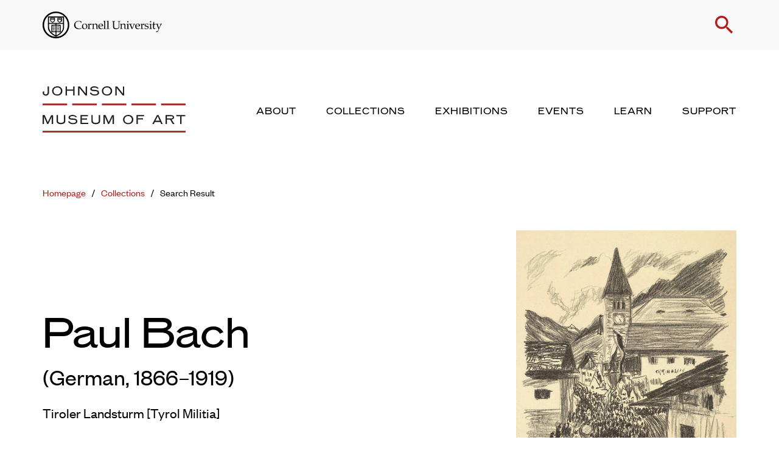

--- FILE ---
content_type: text/html; charset=utf-8
request_url: https://www.google.com/recaptcha/api2/anchor?ar=1&k=6Le6XDcrAAAAACVmjKwHVH5ug1eDixe-8y9hOSS4&co=aHR0cHM6Ly9tdXNldW0uY29ybmVsbC5lZHU6NDQz&hl=en&v=PoyoqOPhxBO7pBk68S4YbpHZ&size=normal&anchor-ms=20000&execute-ms=30000&cb=dku4cd5ik37m
body_size: 49196
content:
<!DOCTYPE HTML><html dir="ltr" lang="en"><head><meta http-equiv="Content-Type" content="text/html; charset=UTF-8">
<meta http-equiv="X-UA-Compatible" content="IE=edge">
<title>reCAPTCHA</title>
<style type="text/css">
/* cyrillic-ext */
@font-face {
  font-family: 'Roboto';
  font-style: normal;
  font-weight: 400;
  font-stretch: 100%;
  src: url(//fonts.gstatic.com/s/roboto/v48/KFO7CnqEu92Fr1ME7kSn66aGLdTylUAMa3GUBHMdazTgWw.woff2) format('woff2');
  unicode-range: U+0460-052F, U+1C80-1C8A, U+20B4, U+2DE0-2DFF, U+A640-A69F, U+FE2E-FE2F;
}
/* cyrillic */
@font-face {
  font-family: 'Roboto';
  font-style: normal;
  font-weight: 400;
  font-stretch: 100%;
  src: url(//fonts.gstatic.com/s/roboto/v48/KFO7CnqEu92Fr1ME7kSn66aGLdTylUAMa3iUBHMdazTgWw.woff2) format('woff2');
  unicode-range: U+0301, U+0400-045F, U+0490-0491, U+04B0-04B1, U+2116;
}
/* greek-ext */
@font-face {
  font-family: 'Roboto';
  font-style: normal;
  font-weight: 400;
  font-stretch: 100%;
  src: url(//fonts.gstatic.com/s/roboto/v48/KFO7CnqEu92Fr1ME7kSn66aGLdTylUAMa3CUBHMdazTgWw.woff2) format('woff2');
  unicode-range: U+1F00-1FFF;
}
/* greek */
@font-face {
  font-family: 'Roboto';
  font-style: normal;
  font-weight: 400;
  font-stretch: 100%;
  src: url(//fonts.gstatic.com/s/roboto/v48/KFO7CnqEu92Fr1ME7kSn66aGLdTylUAMa3-UBHMdazTgWw.woff2) format('woff2');
  unicode-range: U+0370-0377, U+037A-037F, U+0384-038A, U+038C, U+038E-03A1, U+03A3-03FF;
}
/* math */
@font-face {
  font-family: 'Roboto';
  font-style: normal;
  font-weight: 400;
  font-stretch: 100%;
  src: url(//fonts.gstatic.com/s/roboto/v48/KFO7CnqEu92Fr1ME7kSn66aGLdTylUAMawCUBHMdazTgWw.woff2) format('woff2');
  unicode-range: U+0302-0303, U+0305, U+0307-0308, U+0310, U+0312, U+0315, U+031A, U+0326-0327, U+032C, U+032F-0330, U+0332-0333, U+0338, U+033A, U+0346, U+034D, U+0391-03A1, U+03A3-03A9, U+03B1-03C9, U+03D1, U+03D5-03D6, U+03F0-03F1, U+03F4-03F5, U+2016-2017, U+2034-2038, U+203C, U+2040, U+2043, U+2047, U+2050, U+2057, U+205F, U+2070-2071, U+2074-208E, U+2090-209C, U+20D0-20DC, U+20E1, U+20E5-20EF, U+2100-2112, U+2114-2115, U+2117-2121, U+2123-214F, U+2190, U+2192, U+2194-21AE, U+21B0-21E5, U+21F1-21F2, U+21F4-2211, U+2213-2214, U+2216-22FF, U+2308-230B, U+2310, U+2319, U+231C-2321, U+2336-237A, U+237C, U+2395, U+239B-23B7, U+23D0, U+23DC-23E1, U+2474-2475, U+25AF, U+25B3, U+25B7, U+25BD, U+25C1, U+25CA, U+25CC, U+25FB, U+266D-266F, U+27C0-27FF, U+2900-2AFF, U+2B0E-2B11, U+2B30-2B4C, U+2BFE, U+3030, U+FF5B, U+FF5D, U+1D400-1D7FF, U+1EE00-1EEFF;
}
/* symbols */
@font-face {
  font-family: 'Roboto';
  font-style: normal;
  font-weight: 400;
  font-stretch: 100%;
  src: url(//fonts.gstatic.com/s/roboto/v48/KFO7CnqEu92Fr1ME7kSn66aGLdTylUAMaxKUBHMdazTgWw.woff2) format('woff2');
  unicode-range: U+0001-000C, U+000E-001F, U+007F-009F, U+20DD-20E0, U+20E2-20E4, U+2150-218F, U+2190, U+2192, U+2194-2199, U+21AF, U+21E6-21F0, U+21F3, U+2218-2219, U+2299, U+22C4-22C6, U+2300-243F, U+2440-244A, U+2460-24FF, U+25A0-27BF, U+2800-28FF, U+2921-2922, U+2981, U+29BF, U+29EB, U+2B00-2BFF, U+4DC0-4DFF, U+FFF9-FFFB, U+10140-1018E, U+10190-1019C, U+101A0, U+101D0-101FD, U+102E0-102FB, U+10E60-10E7E, U+1D2C0-1D2D3, U+1D2E0-1D37F, U+1F000-1F0FF, U+1F100-1F1AD, U+1F1E6-1F1FF, U+1F30D-1F30F, U+1F315, U+1F31C, U+1F31E, U+1F320-1F32C, U+1F336, U+1F378, U+1F37D, U+1F382, U+1F393-1F39F, U+1F3A7-1F3A8, U+1F3AC-1F3AF, U+1F3C2, U+1F3C4-1F3C6, U+1F3CA-1F3CE, U+1F3D4-1F3E0, U+1F3ED, U+1F3F1-1F3F3, U+1F3F5-1F3F7, U+1F408, U+1F415, U+1F41F, U+1F426, U+1F43F, U+1F441-1F442, U+1F444, U+1F446-1F449, U+1F44C-1F44E, U+1F453, U+1F46A, U+1F47D, U+1F4A3, U+1F4B0, U+1F4B3, U+1F4B9, U+1F4BB, U+1F4BF, U+1F4C8-1F4CB, U+1F4D6, U+1F4DA, U+1F4DF, U+1F4E3-1F4E6, U+1F4EA-1F4ED, U+1F4F7, U+1F4F9-1F4FB, U+1F4FD-1F4FE, U+1F503, U+1F507-1F50B, U+1F50D, U+1F512-1F513, U+1F53E-1F54A, U+1F54F-1F5FA, U+1F610, U+1F650-1F67F, U+1F687, U+1F68D, U+1F691, U+1F694, U+1F698, U+1F6AD, U+1F6B2, U+1F6B9-1F6BA, U+1F6BC, U+1F6C6-1F6CF, U+1F6D3-1F6D7, U+1F6E0-1F6EA, U+1F6F0-1F6F3, U+1F6F7-1F6FC, U+1F700-1F7FF, U+1F800-1F80B, U+1F810-1F847, U+1F850-1F859, U+1F860-1F887, U+1F890-1F8AD, U+1F8B0-1F8BB, U+1F8C0-1F8C1, U+1F900-1F90B, U+1F93B, U+1F946, U+1F984, U+1F996, U+1F9E9, U+1FA00-1FA6F, U+1FA70-1FA7C, U+1FA80-1FA89, U+1FA8F-1FAC6, U+1FACE-1FADC, U+1FADF-1FAE9, U+1FAF0-1FAF8, U+1FB00-1FBFF;
}
/* vietnamese */
@font-face {
  font-family: 'Roboto';
  font-style: normal;
  font-weight: 400;
  font-stretch: 100%;
  src: url(//fonts.gstatic.com/s/roboto/v48/KFO7CnqEu92Fr1ME7kSn66aGLdTylUAMa3OUBHMdazTgWw.woff2) format('woff2');
  unicode-range: U+0102-0103, U+0110-0111, U+0128-0129, U+0168-0169, U+01A0-01A1, U+01AF-01B0, U+0300-0301, U+0303-0304, U+0308-0309, U+0323, U+0329, U+1EA0-1EF9, U+20AB;
}
/* latin-ext */
@font-face {
  font-family: 'Roboto';
  font-style: normal;
  font-weight: 400;
  font-stretch: 100%;
  src: url(//fonts.gstatic.com/s/roboto/v48/KFO7CnqEu92Fr1ME7kSn66aGLdTylUAMa3KUBHMdazTgWw.woff2) format('woff2');
  unicode-range: U+0100-02BA, U+02BD-02C5, U+02C7-02CC, U+02CE-02D7, U+02DD-02FF, U+0304, U+0308, U+0329, U+1D00-1DBF, U+1E00-1E9F, U+1EF2-1EFF, U+2020, U+20A0-20AB, U+20AD-20C0, U+2113, U+2C60-2C7F, U+A720-A7FF;
}
/* latin */
@font-face {
  font-family: 'Roboto';
  font-style: normal;
  font-weight: 400;
  font-stretch: 100%;
  src: url(//fonts.gstatic.com/s/roboto/v48/KFO7CnqEu92Fr1ME7kSn66aGLdTylUAMa3yUBHMdazQ.woff2) format('woff2');
  unicode-range: U+0000-00FF, U+0131, U+0152-0153, U+02BB-02BC, U+02C6, U+02DA, U+02DC, U+0304, U+0308, U+0329, U+2000-206F, U+20AC, U+2122, U+2191, U+2193, U+2212, U+2215, U+FEFF, U+FFFD;
}
/* cyrillic-ext */
@font-face {
  font-family: 'Roboto';
  font-style: normal;
  font-weight: 500;
  font-stretch: 100%;
  src: url(//fonts.gstatic.com/s/roboto/v48/KFO7CnqEu92Fr1ME7kSn66aGLdTylUAMa3GUBHMdazTgWw.woff2) format('woff2');
  unicode-range: U+0460-052F, U+1C80-1C8A, U+20B4, U+2DE0-2DFF, U+A640-A69F, U+FE2E-FE2F;
}
/* cyrillic */
@font-face {
  font-family: 'Roboto';
  font-style: normal;
  font-weight: 500;
  font-stretch: 100%;
  src: url(//fonts.gstatic.com/s/roboto/v48/KFO7CnqEu92Fr1ME7kSn66aGLdTylUAMa3iUBHMdazTgWw.woff2) format('woff2');
  unicode-range: U+0301, U+0400-045F, U+0490-0491, U+04B0-04B1, U+2116;
}
/* greek-ext */
@font-face {
  font-family: 'Roboto';
  font-style: normal;
  font-weight: 500;
  font-stretch: 100%;
  src: url(//fonts.gstatic.com/s/roboto/v48/KFO7CnqEu92Fr1ME7kSn66aGLdTylUAMa3CUBHMdazTgWw.woff2) format('woff2');
  unicode-range: U+1F00-1FFF;
}
/* greek */
@font-face {
  font-family: 'Roboto';
  font-style: normal;
  font-weight: 500;
  font-stretch: 100%;
  src: url(//fonts.gstatic.com/s/roboto/v48/KFO7CnqEu92Fr1ME7kSn66aGLdTylUAMa3-UBHMdazTgWw.woff2) format('woff2');
  unicode-range: U+0370-0377, U+037A-037F, U+0384-038A, U+038C, U+038E-03A1, U+03A3-03FF;
}
/* math */
@font-face {
  font-family: 'Roboto';
  font-style: normal;
  font-weight: 500;
  font-stretch: 100%;
  src: url(//fonts.gstatic.com/s/roboto/v48/KFO7CnqEu92Fr1ME7kSn66aGLdTylUAMawCUBHMdazTgWw.woff2) format('woff2');
  unicode-range: U+0302-0303, U+0305, U+0307-0308, U+0310, U+0312, U+0315, U+031A, U+0326-0327, U+032C, U+032F-0330, U+0332-0333, U+0338, U+033A, U+0346, U+034D, U+0391-03A1, U+03A3-03A9, U+03B1-03C9, U+03D1, U+03D5-03D6, U+03F0-03F1, U+03F4-03F5, U+2016-2017, U+2034-2038, U+203C, U+2040, U+2043, U+2047, U+2050, U+2057, U+205F, U+2070-2071, U+2074-208E, U+2090-209C, U+20D0-20DC, U+20E1, U+20E5-20EF, U+2100-2112, U+2114-2115, U+2117-2121, U+2123-214F, U+2190, U+2192, U+2194-21AE, U+21B0-21E5, U+21F1-21F2, U+21F4-2211, U+2213-2214, U+2216-22FF, U+2308-230B, U+2310, U+2319, U+231C-2321, U+2336-237A, U+237C, U+2395, U+239B-23B7, U+23D0, U+23DC-23E1, U+2474-2475, U+25AF, U+25B3, U+25B7, U+25BD, U+25C1, U+25CA, U+25CC, U+25FB, U+266D-266F, U+27C0-27FF, U+2900-2AFF, U+2B0E-2B11, U+2B30-2B4C, U+2BFE, U+3030, U+FF5B, U+FF5D, U+1D400-1D7FF, U+1EE00-1EEFF;
}
/* symbols */
@font-face {
  font-family: 'Roboto';
  font-style: normal;
  font-weight: 500;
  font-stretch: 100%;
  src: url(//fonts.gstatic.com/s/roboto/v48/KFO7CnqEu92Fr1ME7kSn66aGLdTylUAMaxKUBHMdazTgWw.woff2) format('woff2');
  unicode-range: U+0001-000C, U+000E-001F, U+007F-009F, U+20DD-20E0, U+20E2-20E4, U+2150-218F, U+2190, U+2192, U+2194-2199, U+21AF, U+21E6-21F0, U+21F3, U+2218-2219, U+2299, U+22C4-22C6, U+2300-243F, U+2440-244A, U+2460-24FF, U+25A0-27BF, U+2800-28FF, U+2921-2922, U+2981, U+29BF, U+29EB, U+2B00-2BFF, U+4DC0-4DFF, U+FFF9-FFFB, U+10140-1018E, U+10190-1019C, U+101A0, U+101D0-101FD, U+102E0-102FB, U+10E60-10E7E, U+1D2C0-1D2D3, U+1D2E0-1D37F, U+1F000-1F0FF, U+1F100-1F1AD, U+1F1E6-1F1FF, U+1F30D-1F30F, U+1F315, U+1F31C, U+1F31E, U+1F320-1F32C, U+1F336, U+1F378, U+1F37D, U+1F382, U+1F393-1F39F, U+1F3A7-1F3A8, U+1F3AC-1F3AF, U+1F3C2, U+1F3C4-1F3C6, U+1F3CA-1F3CE, U+1F3D4-1F3E0, U+1F3ED, U+1F3F1-1F3F3, U+1F3F5-1F3F7, U+1F408, U+1F415, U+1F41F, U+1F426, U+1F43F, U+1F441-1F442, U+1F444, U+1F446-1F449, U+1F44C-1F44E, U+1F453, U+1F46A, U+1F47D, U+1F4A3, U+1F4B0, U+1F4B3, U+1F4B9, U+1F4BB, U+1F4BF, U+1F4C8-1F4CB, U+1F4D6, U+1F4DA, U+1F4DF, U+1F4E3-1F4E6, U+1F4EA-1F4ED, U+1F4F7, U+1F4F9-1F4FB, U+1F4FD-1F4FE, U+1F503, U+1F507-1F50B, U+1F50D, U+1F512-1F513, U+1F53E-1F54A, U+1F54F-1F5FA, U+1F610, U+1F650-1F67F, U+1F687, U+1F68D, U+1F691, U+1F694, U+1F698, U+1F6AD, U+1F6B2, U+1F6B9-1F6BA, U+1F6BC, U+1F6C6-1F6CF, U+1F6D3-1F6D7, U+1F6E0-1F6EA, U+1F6F0-1F6F3, U+1F6F7-1F6FC, U+1F700-1F7FF, U+1F800-1F80B, U+1F810-1F847, U+1F850-1F859, U+1F860-1F887, U+1F890-1F8AD, U+1F8B0-1F8BB, U+1F8C0-1F8C1, U+1F900-1F90B, U+1F93B, U+1F946, U+1F984, U+1F996, U+1F9E9, U+1FA00-1FA6F, U+1FA70-1FA7C, U+1FA80-1FA89, U+1FA8F-1FAC6, U+1FACE-1FADC, U+1FADF-1FAE9, U+1FAF0-1FAF8, U+1FB00-1FBFF;
}
/* vietnamese */
@font-face {
  font-family: 'Roboto';
  font-style: normal;
  font-weight: 500;
  font-stretch: 100%;
  src: url(//fonts.gstatic.com/s/roboto/v48/KFO7CnqEu92Fr1ME7kSn66aGLdTylUAMa3OUBHMdazTgWw.woff2) format('woff2');
  unicode-range: U+0102-0103, U+0110-0111, U+0128-0129, U+0168-0169, U+01A0-01A1, U+01AF-01B0, U+0300-0301, U+0303-0304, U+0308-0309, U+0323, U+0329, U+1EA0-1EF9, U+20AB;
}
/* latin-ext */
@font-face {
  font-family: 'Roboto';
  font-style: normal;
  font-weight: 500;
  font-stretch: 100%;
  src: url(//fonts.gstatic.com/s/roboto/v48/KFO7CnqEu92Fr1ME7kSn66aGLdTylUAMa3KUBHMdazTgWw.woff2) format('woff2');
  unicode-range: U+0100-02BA, U+02BD-02C5, U+02C7-02CC, U+02CE-02D7, U+02DD-02FF, U+0304, U+0308, U+0329, U+1D00-1DBF, U+1E00-1E9F, U+1EF2-1EFF, U+2020, U+20A0-20AB, U+20AD-20C0, U+2113, U+2C60-2C7F, U+A720-A7FF;
}
/* latin */
@font-face {
  font-family: 'Roboto';
  font-style: normal;
  font-weight: 500;
  font-stretch: 100%;
  src: url(//fonts.gstatic.com/s/roboto/v48/KFO7CnqEu92Fr1ME7kSn66aGLdTylUAMa3yUBHMdazQ.woff2) format('woff2');
  unicode-range: U+0000-00FF, U+0131, U+0152-0153, U+02BB-02BC, U+02C6, U+02DA, U+02DC, U+0304, U+0308, U+0329, U+2000-206F, U+20AC, U+2122, U+2191, U+2193, U+2212, U+2215, U+FEFF, U+FFFD;
}
/* cyrillic-ext */
@font-face {
  font-family: 'Roboto';
  font-style: normal;
  font-weight: 900;
  font-stretch: 100%;
  src: url(//fonts.gstatic.com/s/roboto/v48/KFO7CnqEu92Fr1ME7kSn66aGLdTylUAMa3GUBHMdazTgWw.woff2) format('woff2');
  unicode-range: U+0460-052F, U+1C80-1C8A, U+20B4, U+2DE0-2DFF, U+A640-A69F, U+FE2E-FE2F;
}
/* cyrillic */
@font-face {
  font-family: 'Roboto';
  font-style: normal;
  font-weight: 900;
  font-stretch: 100%;
  src: url(//fonts.gstatic.com/s/roboto/v48/KFO7CnqEu92Fr1ME7kSn66aGLdTylUAMa3iUBHMdazTgWw.woff2) format('woff2');
  unicode-range: U+0301, U+0400-045F, U+0490-0491, U+04B0-04B1, U+2116;
}
/* greek-ext */
@font-face {
  font-family: 'Roboto';
  font-style: normal;
  font-weight: 900;
  font-stretch: 100%;
  src: url(//fonts.gstatic.com/s/roboto/v48/KFO7CnqEu92Fr1ME7kSn66aGLdTylUAMa3CUBHMdazTgWw.woff2) format('woff2');
  unicode-range: U+1F00-1FFF;
}
/* greek */
@font-face {
  font-family: 'Roboto';
  font-style: normal;
  font-weight: 900;
  font-stretch: 100%;
  src: url(//fonts.gstatic.com/s/roboto/v48/KFO7CnqEu92Fr1ME7kSn66aGLdTylUAMa3-UBHMdazTgWw.woff2) format('woff2');
  unicode-range: U+0370-0377, U+037A-037F, U+0384-038A, U+038C, U+038E-03A1, U+03A3-03FF;
}
/* math */
@font-face {
  font-family: 'Roboto';
  font-style: normal;
  font-weight: 900;
  font-stretch: 100%;
  src: url(//fonts.gstatic.com/s/roboto/v48/KFO7CnqEu92Fr1ME7kSn66aGLdTylUAMawCUBHMdazTgWw.woff2) format('woff2');
  unicode-range: U+0302-0303, U+0305, U+0307-0308, U+0310, U+0312, U+0315, U+031A, U+0326-0327, U+032C, U+032F-0330, U+0332-0333, U+0338, U+033A, U+0346, U+034D, U+0391-03A1, U+03A3-03A9, U+03B1-03C9, U+03D1, U+03D5-03D6, U+03F0-03F1, U+03F4-03F5, U+2016-2017, U+2034-2038, U+203C, U+2040, U+2043, U+2047, U+2050, U+2057, U+205F, U+2070-2071, U+2074-208E, U+2090-209C, U+20D0-20DC, U+20E1, U+20E5-20EF, U+2100-2112, U+2114-2115, U+2117-2121, U+2123-214F, U+2190, U+2192, U+2194-21AE, U+21B0-21E5, U+21F1-21F2, U+21F4-2211, U+2213-2214, U+2216-22FF, U+2308-230B, U+2310, U+2319, U+231C-2321, U+2336-237A, U+237C, U+2395, U+239B-23B7, U+23D0, U+23DC-23E1, U+2474-2475, U+25AF, U+25B3, U+25B7, U+25BD, U+25C1, U+25CA, U+25CC, U+25FB, U+266D-266F, U+27C0-27FF, U+2900-2AFF, U+2B0E-2B11, U+2B30-2B4C, U+2BFE, U+3030, U+FF5B, U+FF5D, U+1D400-1D7FF, U+1EE00-1EEFF;
}
/* symbols */
@font-face {
  font-family: 'Roboto';
  font-style: normal;
  font-weight: 900;
  font-stretch: 100%;
  src: url(//fonts.gstatic.com/s/roboto/v48/KFO7CnqEu92Fr1ME7kSn66aGLdTylUAMaxKUBHMdazTgWw.woff2) format('woff2');
  unicode-range: U+0001-000C, U+000E-001F, U+007F-009F, U+20DD-20E0, U+20E2-20E4, U+2150-218F, U+2190, U+2192, U+2194-2199, U+21AF, U+21E6-21F0, U+21F3, U+2218-2219, U+2299, U+22C4-22C6, U+2300-243F, U+2440-244A, U+2460-24FF, U+25A0-27BF, U+2800-28FF, U+2921-2922, U+2981, U+29BF, U+29EB, U+2B00-2BFF, U+4DC0-4DFF, U+FFF9-FFFB, U+10140-1018E, U+10190-1019C, U+101A0, U+101D0-101FD, U+102E0-102FB, U+10E60-10E7E, U+1D2C0-1D2D3, U+1D2E0-1D37F, U+1F000-1F0FF, U+1F100-1F1AD, U+1F1E6-1F1FF, U+1F30D-1F30F, U+1F315, U+1F31C, U+1F31E, U+1F320-1F32C, U+1F336, U+1F378, U+1F37D, U+1F382, U+1F393-1F39F, U+1F3A7-1F3A8, U+1F3AC-1F3AF, U+1F3C2, U+1F3C4-1F3C6, U+1F3CA-1F3CE, U+1F3D4-1F3E0, U+1F3ED, U+1F3F1-1F3F3, U+1F3F5-1F3F7, U+1F408, U+1F415, U+1F41F, U+1F426, U+1F43F, U+1F441-1F442, U+1F444, U+1F446-1F449, U+1F44C-1F44E, U+1F453, U+1F46A, U+1F47D, U+1F4A3, U+1F4B0, U+1F4B3, U+1F4B9, U+1F4BB, U+1F4BF, U+1F4C8-1F4CB, U+1F4D6, U+1F4DA, U+1F4DF, U+1F4E3-1F4E6, U+1F4EA-1F4ED, U+1F4F7, U+1F4F9-1F4FB, U+1F4FD-1F4FE, U+1F503, U+1F507-1F50B, U+1F50D, U+1F512-1F513, U+1F53E-1F54A, U+1F54F-1F5FA, U+1F610, U+1F650-1F67F, U+1F687, U+1F68D, U+1F691, U+1F694, U+1F698, U+1F6AD, U+1F6B2, U+1F6B9-1F6BA, U+1F6BC, U+1F6C6-1F6CF, U+1F6D3-1F6D7, U+1F6E0-1F6EA, U+1F6F0-1F6F3, U+1F6F7-1F6FC, U+1F700-1F7FF, U+1F800-1F80B, U+1F810-1F847, U+1F850-1F859, U+1F860-1F887, U+1F890-1F8AD, U+1F8B0-1F8BB, U+1F8C0-1F8C1, U+1F900-1F90B, U+1F93B, U+1F946, U+1F984, U+1F996, U+1F9E9, U+1FA00-1FA6F, U+1FA70-1FA7C, U+1FA80-1FA89, U+1FA8F-1FAC6, U+1FACE-1FADC, U+1FADF-1FAE9, U+1FAF0-1FAF8, U+1FB00-1FBFF;
}
/* vietnamese */
@font-face {
  font-family: 'Roboto';
  font-style: normal;
  font-weight: 900;
  font-stretch: 100%;
  src: url(//fonts.gstatic.com/s/roboto/v48/KFO7CnqEu92Fr1ME7kSn66aGLdTylUAMa3OUBHMdazTgWw.woff2) format('woff2');
  unicode-range: U+0102-0103, U+0110-0111, U+0128-0129, U+0168-0169, U+01A0-01A1, U+01AF-01B0, U+0300-0301, U+0303-0304, U+0308-0309, U+0323, U+0329, U+1EA0-1EF9, U+20AB;
}
/* latin-ext */
@font-face {
  font-family: 'Roboto';
  font-style: normal;
  font-weight: 900;
  font-stretch: 100%;
  src: url(//fonts.gstatic.com/s/roboto/v48/KFO7CnqEu92Fr1ME7kSn66aGLdTylUAMa3KUBHMdazTgWw.woff2) format('woff2');
  unicode-range: U+0100-02BA, U+02BD-02C5, U+02C7-02CC, U+02CE-02D7, U+02DD-02FF, U+0304, U+0308, U+0329, U+1D00-1DBF, U+1E00-1E9F, U+1EF2-1EFF, U+2020, U+20A0-20AB, U+20AD-20C0, U+2113, U+2C60-2C7F, U+A720-A7FF;
}
/* latin */
@font-face {
  font-family: 'Roboto';
  font-style: normal;
  font-weight: 900;
  font-stretch: 100%;
  src: url(//fonts.gstatic.com/s/roboto/v48/KFO7CnqEu92Fr1ME7kSn66aGLdTylUAMa3yUBHMdazQ.woff2) format('woff2');
  unicode-range: U+0000-00FF, U+0131, U+0152-0153, U+02BB-02BC, U+02C6, U+02DA, U+02DC, U+0304, U+0308, U+0329, U+2000-206F, U+20AC, U+2122, U+2191, U+2193, U+2212, U+2215, U+FEFF, U+FFFD;
}

</style>
<link rel="stylesheet" type="text/css" href="https://www.gstatic.com/recaptcha/releases/PoyoqOPhxBO7pBk68S4YbpHZ/styles__ltr.css">
<script nonce="njGkrmNRNVicGrQ4nwll3A" type="text/javascript">window['__recaptcha_api'] = 'https://www.google.com/recaptcha/api2/';</script>
<script type="text/javascript" src="https://www.gstatic.com/recaptcha/releases/PoyoqOPhxBO7pBk68S4YbpHZ/recaptcha__en.js" nonce="njGkrmNRNVicGrQ4nwll3A">
      
    </script></head>
<body><div id="rc-anchor-alert" class="rc-anchor-alert"></div>
<input type="hidden" id="recaptcha-token" value="[base64]">
<script type="text/javascript" nonce="njGkrmNRNVicGrQ4nwll3A">
      recaptcha.anchor.Main.init("[\x22ainput\x22,[\x22bgdata\x22,\x22\x22,\[base64]/[base64]/[base64]/[base64]/cjw8ejpyPj4+eil9Y2F0Y2gobCl7dGhyb3cgbDt9fSxIPWZ1bmN0aW9uKHcsdCx6KXtpZih3PT0xOTR8fHc9PTIwOCl0LnZbd10/dC52W3ddLmNvbmNhdCh6KTp0LnZbd109b2Yoeix0KTtlbHNle2lmKHQuYkImJnchPTMxNylyZXR1cm47dz09NjZ8fHc9PTEyMnx8dz09NDcwfHx3PT00NHx8dz09NDE2fHx3PT0zOTd8fHc9PTQyMXx8dz09Njh8fHc9PTcwfHx3PT0xODQ/[base64]/[base64]/[base64]/bmV3IGRbVl0oSlswXSk6cD09Mj9uZXcgZFtWXShKWzBdLEpbMV0pOnA9PTM/bmV3IGRbVl0oSlswXSxKWzFdLEpbMl0pOnA9PTQ/[base64]/[base64]/[base64]/[base64]\x22,\[base64]\x22,\x22wqdZw5rDusOxw4vDicKGwqUKw6tzw4TDtcKSUQzCtsODOcOWwqVTRcKORBs4w51ww5jCh8KrERJowpMRw4XClHVaw6BYOgdDLMKvBhfClsOHwprDtGzCtw8kVEQGIcKWa8OSwqXDqxhidFPChsO1DcOhUmp1BQ1jw6/CnXQND3o5w7rDt8OMw6NvwrjDsUYOWwkyw7PDpSUQwoXDqMOAw5oGw7EgFG7CtsOGSsOiw7ssKcKWw5lYUQXDusOZd8OzWcOjRAfCg2PCpj7DsWvChcKOGsKyJcOlEFHDnRTDuATDscOQwovCoMKsw64AWcOGw7BZOCTDvknClkbCnEjDpQAkbVXDvMOMw5HDrcKjwp/[base64]/wqJQwpbCgMO9HTwew7siwowZwrjCkhbDlcOrZ8KLFkzCg3xUW8OdVmxKSsKjwrfDqhnCgjMMw7tlwpTDjcKwwp0iUMKHw71Jw7FAJyAww5dnGUYHw7jDjA/DhcOKH8OzA8OxOEctUQNBwpHCnsOcwqp8U8OdwoYhw5c0w6/CvMOXHSlxIFLCq8Obw5HCtELDtMOeRsKjFsOKbjbCsMK7asOjBMKLYwTDlRouTUDCoMOOH8K9w6PDuMKoMMOGw4UOw7ISwonDtxxxXDvDuWHCkwZVHMOyTcKTX8OyMcKuIMKHwqU0w4jDsjjCjsOec8OhwqLCvULCtcO+w5wsVlYAw7ohwp7Clw/Cvg/[base64]/F8OnU1ocJ1rDkcKSw5seFTjCisOzwofDnMKrw6YxLMK7wqVIU8KuDMO2RsO6w6/[base64]/EcKbe1PCi8KNw514QnfChMOBFcK0PSVEwr1rEF5KAzINw7tlQ2wUw4otw6QeScOvw6VfYMOgwofComUqYMKVwprCmsOnU8OnPsOyXVHDusK9w64zwptAwolXb8OBw71OwpDCq8K2BcKkbVTCusK3wprCgcKtW8OxMcOuwo8+wrQjYH4pwo/DicOXwrXCmjTDrMO4w4Umw6rDmHDCrjNdA8ONwoDDuDFtHXzCmhgMKMK7DMKPK8K9FXTDlB1Kwp/CvsK4NljDsWVpSMOZEsKvwpc1d1HDlSFzwofCrRpBw47DpTICTcKUF8OAEkDDqsOtwqbDlX/DgCw3WMOqwpnDscKuBjrCtsONKcODw459f3rDuCg3wpXCsC46w64tw7ZBwqHDqcOkwoXDqAhjwqvCsXhUHcORBx4fesO/A1BEwoAbwrArLizCigfCisOow71aw7bDkcOLw7NZw7ctw5NWwqHDq8OgbsO5KzpFF3/CmsKHwrctwozDk8KCwqEnUR1pWmwlwoJnDsOZw5YIRMKbLg97woTCqsOEw5HDplNVwoMOwpDCpTfDqRtHJcK/[base64]/w5YWDcOlwoPCgn86asOlVGzDpVrDrMOXVSfDgBJtaWxBbcKHChUtwrAGwpXDgE9nw6TDlcKfw4DCqQkzJMK3wrrDrMO/wo9Iwo4LBkggTQvCjj/[base64]/DhFbCi8OIdcKVCGrCr8KoCUHDqztyYHZle8OSw6zDocKvwoDCoSgyKMO0LlDCpzIFwrFBw6bDj8K6J1Z0NsKWSMOMWy/DpgvDm8O+BkJSZgIGworDoh/[base64]/DsMKqw4N1wqnDscO/wrzCvRUVKsKywrbCqsK4bcKaVwLDiTjDmWjDoMOKf8O3w5YNwp7DhCc4wo9uwozCp243w6bDjXzCrcOww7jDq8OsHsKLBj14wr3Dr2c7AMK3w4o5w6sEw6ptHSsqecKrw7BxPA0/wol4w5LDpi01QsO2Jhg0ZS/CnU3DumBAwrEnwpXDvcO0PMObXCwOKcO+eMOdw6Uwwp1RQRXDii0iGsK1FHPCpzvDpsOvwr0YQsKoRMOmwoRJwplRw6nDvxdkw5c8w7BkTcO4dn4uw4vDjsOKBz7DsMOVw6pYwrcBwoI+fALCii/DqDfDsFgoaQsmRcK5dsOPw5oqIUbDmsOuw6/Ds8OHHE/CkyzCs8OKT8OXHgLDmsKHw4s7w48CwofDoksiwrHCqzPCs8OywqlxHAp6w7U3wo3DjsOOXhnDlT3ChMKIYMOMT0d/woXDnWbCrQICWsO6w4cUZsOndF5EwpkSOsOGTcK0Z8O7VlA2wqwTwrfDqcOWw6PDgsOGwoBKwofDs8K0aMORQcOrcX7CoEnDpn/CmFgNwo7Ci8O6wpIDwpLCpcKbc8O+wqBewpjCmMOmw73Cg8K3worDjwnDjQDDvCEZD8KSFcORXCB5wrB6wotPwqHDh8OaJEbCqws9McKTCVzDrBItWcOAwofCiMK6wobCmsOWUGbCuMKDwpIdworDoAPDsj0dw6DDnWEVw7TCm8KjSsOOwp/ClcKcJwwSwqnCgUAxPsOlwpMvbsKZw6MWWywsCsOMDsKQWkbCpydzwpgMw5rDk8OKw7EaS8Oawp/ClMO3wrzDnlDDuGJqwrPCusK0wpnClsOyb8OkwoslCChWUcOCwr7CtBgGZw/Do8OHGFNLwqXCsBYfwpofecK7bcOUYMKYdEsBPMO6wrXCpQglw60KHcKgwqQ2LV7CiMOLw5fChMOqWsOve3nDqi4kwp05w5dNOhbCisKsGsOmw74me8OxYk3CqcOkwq/[base64]/wqPDtgp3GCMmRkNtw4t/XMKww6Rqw7bDgsOnw6kWw6rDt0PCjsKMwqXDoDTCkgUEw7UmAn7DqGRow6/[base64]/IhzDrELCmhRSw5DDsX5KXMOePXLDmVxewqFVXMKFEcKSL8KBRkwuwooWwrQsw4k8w6Q2w5nCiTZ6fnolYcK+w545acOcwpLCh8OWK8Kvw5zDuWB8C8OfVMKYUiPCh2B0w5BLw4LCvn0OEh9Lw6nClH4swqgrHcOPIcOSPCADFxJiwrbCiV1+wr/[base64]/CkWF2YcK7GcKaNl/Cv8KLTF7CrsK1wpQaw5pywpA+K8OpQsKow48sw7LCnnfDnsKJwpTCk8OrEi87w4wVA8KCdcKKVsOea8OheizChx9fwpnDicOdwr7ChhZ6VcKbUURxesOUw6VFwrBTGWXDnyZzw6VFw43Cu8K2w5kUDcKKwoPCjsOobk/Ch8Knw6dJw50Nw7JFJ8O3w7tlw7YsVw/DlTjCjcK5w4MFw7s+w7zCocKgHMKETlnDjsOdFsOGMGTCicO5CQPDoxBwQh/DsjvCvgozScO7P8KAwo/DlMKDdMKywqcVw6shTG4xwroCw5DDvMOBYsKZw44aw7g9eMK3w7/[base64]/[base64]/w6xrHhgxw4XCqlJNZHjCiWN+wrHCnSTCliQOw7xzMcOUw43DulvDo8Kuw5YEwpDCplINwqQYQMO1VMKaXMKhUF/[base64]/DpH9lw5Ikw4vDmQgqTMOKw59HXMKuH3XCtijDjEkIJ8KJB1vDhgRqOsOuPMK6w4PCrQLDkHMaw6ErwqpWw7FIw7vDjcKvw4/Dl8KmbjvDoCQ0d2JUWTYtw41xwp83w4pBw7siWQbDvE/DhsKZwrMTw6V3w4bCk1w9w7XCqj7DjsOOw4XCvHfDoB3CssOLAAJbMcOrw7Nmwo7ClsODwpYvwpJ5w5NrZMOHwrfDk8KgN2PCgsODw7c0w4jDuS4Zw5LDv8KRI3wTewzDqhdTYcOHez/DpMOKwoDCvTPCo8O0w6bClcKQwrIKdcKWS8KnGcOLworDu1hOwrh4wqTCpUUyCMKYS8K4ZTrCnGYENMKxw7/[base64]/ClMOfw5TCnMOIwoPCnUdnwr/CmxPChMOjOkIERTsRw5HCn8Kuw5jDmMKEw4sQLAh9WBgQwpHCpBbDrgvClsOWw63DtMKTfk3DmlTCuMOLw73DisKRwpl+EiXCkRMVHzXDr8O7BzjCklbCmMO/wrXCrxQlbztAw5jDg0PCqBdPaXV7w6vDjRB9dRN/UsKpaMOPCivDtsKBWsODw4cmekRZwrPCucO5McK+CAorA8Opw4rCshXDuXo9wrbDl8O4wp/CsMO5w6TCgcK7wr8KwoDCl8KHAcOywofDuSN8wrQ5fXjCu8KYw5nCj8KHRsOuZ1fDpcOWejfDnnzDhMKzw6FoD8K/[base64]/Dmj7ClsKkwr04w7t5wqvCg0lScMKRB1kPwrJ2w7kQwrTCtwshasKcw71twoLDmcO+w7vCuiw+UF3DrMK8wroJw7HCpS59WMOQDsKpw5xew7wkWBDDgcOFwqzDuRhnwo7Cn0hsw7bDkxN4wqfDmGdmwp5hLTXCvV/DnMKRwqfCqsKhwp8Mw7fChMKdUX3Dp8KrWcKiwphZwp0yw6XCs0ILwpgmwpDDs2piw53DocOrwopYQy3DlHFSw5PCgBrCjmHDtsKKQ8KZNMKlw4zCjMKYwq3DicKcZsKrw4rDvMOuw440w7J/d18GRENpfcOCfXrDvsKPUsO7w5J2MVB9woVQG8OiPcK8T8ORw7BqwqlyKMOswpZDEsKmw5oCw7N1XMKOB8OaX8OlLXovwpzClSLCu8KDwqvDicOfZsKnFDUKJEJrd1psw7AGQUTCksOFwoUOeTk9w7YiABzCpcOqw4TCtGjDi8K/WcO4PsKAw5MdY8OCTycKNQoMfgrDslbDucKFesO/w4vCssKfdxLCvMKOGwrDrcKaFDIQPsKJPcOmw7zDvHHCncKKw5zCpMOowqvCsCRJKhR9woQraW/DscKMwpZow5AawpZHwq3DocKidzhnwrguw7DCjXjCmcOta8OwUcO8wqzDqcKXMH81wpAXfFsLOcKiwoTClwnDjcKUwoMqV8K7VBViw4vCpXzDoGnDtUHCgcOGw4VcXcOSw77CvMKVQ8KTwr5cw6vCvGbDt8OmaMKGwrUBwrN/eHE7wrfCkMOQbktCwrZ5w7vCoHRBwqkVFiASw50hw4HDqsObOFsqcw/Dt8OMwpBhRMKPwoXDvcOtKsKEesOIVcK9MijCn8KQwprDgcOlHxQQSFLCkXhGworCuAnDrMOIM8OPPcOeUV92EsK4wqjDusOaw6FONsO7XsKDd8OJLMKdwq5iwr0Sw5fCiBQ4w4bDoG90wpXCigFqwq3Drl9/eSRZOcKUw5U0QcKRDcK0NcOBOcOPF18LwrlMMj/Du8OpwpbDo2jCmmgww5lObMO6IcKVw7fDtWxcAsKMw4PCsyZcw7TCocOTwpJEw6PCsMKZDBfClMO2R398w6vCrsKXw5gdwp0iw7XDpipjwo/DvENkw4XCg8OLZsK6w5s4BcKnwr9EwqMUwobDl8Khw6toesK9wrjCu8Kow4ctwq/Cq8O+wp3DlVzCugYnOzLDvkBHezEGL8OfecOzw7caw4Bjw5jDiEoDw6Qaw43DuQjCucOMwr/[base64]/ChcK+BVEZc8O1wp/CmHXDmXJFLMKNOsKyw5wWPsK+w4bCmsKgwqfCrcKxHhQAdhzDk3zCrcOYwrrDlDIXw5nCiMOhAGnCoMKjYcOwa8KIwqrCjXDDqARkdlzCt20Gwr/CoCJHUcO1FcOiSH7DgQXCqzkVDsObJ8Ogwp/CsEEww5bCn8KYw7ptBDvDhXxEQiTDvjgRwqDDnXrCq0rCvCdUwq02wozCjm9cHBgRX8KAF0IOb8OZwrANwqc/w6sVwrIEcTLDqANrA8OsVMKOwrPCvMOtwp/[base64]/DgMOISk3ChnAGw4lfVsKiEsKwcFcFHXnCkVTCtMKWZ0HCgnPDhWdQJcK3w4oxw43CkMOMZTI4I3AXRMOow4DDjMKUwoHDkHA/w7dzaC7CjcOcCVbDv8ODwp0OFsKjwrzCoyQAYMK4A2PDty7CkMKuVCt8w5ZMX3fDlgUPwqPCjTjCmlx5w7Z2w57DglIhK8OqesKZwpYBwqw2wpdrwrHCiMK9worCtWPDlcO7T1TDu8O2P8OqcGPDoEk2wqQAJsKww7PCnsO3w6pqwoNYwpsqQy/Ct33CpRAUw7nDg8OJY8ObJ0Aowr0jwrPCiMKtwq7CncK/w4fCncK+wopJw4IlJxECw6ZxdsOJw43CqD9kMSEtdcODwpXDhMOdK1vDi0DDqVBjGsKMw47DmcKGwojDv1I4wp3CsMOndcOjwqUoAw7Ch8OYfFoCw7/Dlk7DtDB9w5hHH0lQF3zDln7CnMKbBgnDicOJwr4TJcOowpDDhMK6w7LCvsK/wpPCqUrCmhvDl8OIag7Cq8OGDwXDgsO/w73CrDzDnMOSBSvCqMKGesKsworCk1fDgwdGw6wQLWHDgMOoEsK5VsOQUcOmScKqwoEgalvCqBzDocKxGsKJwqnCjwzCkUsvw6DCi8OxwpfCp8K8OhfChMO1wr4kAxrCs8K/J1E3TXDDgsKhbTsSMcKUJ8KDM8OZw6PCtcOAUMOhZMObwqMKVRTCmcOlwpDCrcO+w7UXwpPChStIO8OzZivCoMONay9Pwq9Xw6Z0G8K4wqIEwrlaw5DCpU7Dr8KfQ8KOwqZQwphBw6LCu2AEwrzDr0HCusKaw4J/TxBpwrzDtUtfwoVUXcO4w6HCmGVgwp3DrcOaB8K0JWzCpDbCh0FowopQwqIkF8OxW3gzwoTCu8OSwoPDg8OBwp/DhcOvHcKqesKqw6LCtMKFwr/DrsOHG8OtwpoTwqQye8ORw7/CgMOyw4LCrMKKw5nCshFcwpzCqCRCBjXCoQrCoQMTwq/Ci8OsWcOnwrrDkMKJw4sWWlHDlx3CusOuwojCoigRwrUcQcOkw6bCvMKvwp3CqcKJJsOEK8K7w4XCkcKww4/ChFvCkmAhwoHCpxPDkVpvw7HDowhWwpLCmEFiwrHDtnnColfDp8KqKMOMD8KzV8K/w4I3wrrDiQvCqcOrw4RUw4oUE1QDwr9QTW5Jw4FlwosTwqhuw4fDhsOEMsOTwpDDh8ObH8KieQFyB8KmdjHCqGLCtRvCucOQX8OzSMOVwr8pw4bCklTCmMOcwrPDssOLRH4zwrpgwobDusOow4E7QlsnRsOSa1XCvcKnb2zCoMO6ecKUaXnDpR0zWMKtw4jCkg/DrcOORDo+wq9dw5Qtw6MrXlM7w7Rgw6HDu25FH8OqaMKTwrZEbVQxIEjCm0ICwpDDokbDvcKPamXDnMO/BcOZw7jDm8OKOMOUKMOtF0nClMOwFxVEw40TZcKJOMOTwqXDmTVJa1HDiiEdw6RawqgtPCMOH8K4WcKKwpcGw6Y1w6pab8KswrFjw4J3YcKVCsODwrQCw7rCgcOEYydzHQDCvMOQwpXDiMOxw5DChsKfwrY/HHrDv8OiR8ONw7bDqTBKYcKowpNPIm3CtcO9wrzCmTrDlMKGCAHCjifCkmxpfcOKKznDr8OQwq4vw7nDvVIRUF0WX8Kswq1LD8Oxw7ogDATDpcKcf0/ClcODw4lIwojDqcKqw7BxfBsxwq3Cnm9Hw7NEcgscw4DDl8Kjw4DDk8KtwoovwrLCmjADwp7DicKVGMOFw4ZnZcOnGB/Cg1zCmcKzwqTCjElYTcOZw7IkNykbUmLChsOEY2HDucKLwp5Yw6MYaDPDpAEEwrPDlcK0w7fDoMKFw5EYUVkccWEtSEPCncOaWRtbw7bCtSvCvEsMwqUrwrkdwqnDsMOvwqcnw7PCmsKSwqjDhjrCjTnDthhywql+EUbClMOqw6DCj8Kxw4fCtcO/XMKFW8Oow5TCo2jDhMKNw5lowoXCgl4Mw7bCoMK6PDsOwqnCtxPDrhvCo8KmwonCmUwtwr9OwpTCicO7NcK0UsKIYXZ5eBEJbcOHwplFwrBfOV01TcOqc34NBk7DiBFGesOLAismIMKIIWbCn2/Dm2U6w4o8w4vCjcOiwqtqwr/DqmM0AzVcwrzCnMOYw5fCv2PDqSPDmcOvwrMaw7vCmx1uwp/CowLDlsKSw5zDlB47wpQ2w51mw6XDkgPDs2nDlkDCsMKHLQ7DiMKgwpjCrkgnwo83JsKowpIMOsKNQ8Ozw4bCkMO1LQrDqcKfwoRfw7B9w4PCsSxHIn7DtsOdw6zChzlpDcOuwrTCkcKWPS7Co8Ohw6VND8O0woYMacK/w7UFZcK7WznCkMKKCMO/eFjDjW1Jwp8LfiTCkMKqwqTCl8OVwrXDqsO3a3URwpjDjcKVwqQsbFTDv8O1bGPDmMODVWLDssOww75bQcOtb8KuwpcBdkjDp8KowqnDlnTClsK6w7rDtGvCpcOLwoRydn9hX0sgwr3CqMOwITbCoFIkc8O3w71Kw5YMw59xJXDDncO1MkHCrMKjGMOBw4/DgxxMw6DCjnlIw6krwq/CnA/DusOiw5FDHMKwwpzDr8O1w5/Cq8O7wqpCIjPDkgl6UsO6wp3Cl8Kmw4XDiMKlw6rCq8KHL8KAaBHCscOmwohZD0RYfcOPIl/Dg8KYwpDCp8OCacKhwpfDiWrDqMKmwqjDgm5Ww5TCocKDEsO2M8OGdlFcMcKvRhN/NibClXZzwrcHOC1QGsOzw7fDgHDDgAvDvcOLPcOla8OHwoLCvMKqwpfCjiYOw6pkw6wqV1krwrjDvMOoPkg1dsOIwqJcecKLwpLCqiLDtsOxFMOJXMO4VcKxV8ODwoFPw7hAwpJMw4pdw6wMXRHCmA/Dk35Dw7cfw7suGQzCmMKDwqfCpsOtNWrDkQvDicKwwovCtS8Xw4nDh8KhLMKqRsObw67DtGNTwpHCmwnDuMKSwqPCncK9AcKFGR4Nw7zCq2JawqwXwrVEG3VDfl/CisOuwqZpaC4Rw4/ChBbCkBDDkBAeFmpAGyIkwqJNwpjCn8O8woLCucK1SMOhw5klw7oYwq88w7DDisOHwo/CocK0EsKwfT1/UUZsfcOiwppPw4EkwqIkwp7CsWE5ZlkOYcKzAcK2ZHfCgsOWXGt6woHCt8O4wq3ChDDDpmfCncKxwo/CkcKzw7YcwpHDucOrw5LDqiVrB8KQwqrCrcKEw58rOsO0w5PCgsOHwoEiCMOrPSLCp3IKwqPCvMOUKWDDuD9ywrt/ZgppcEDCpMOEXiEjw49zw5kISSNfSnc0w4rDgMKEwrF9wqI7KE0jZMK+BDRsKMKLwr/DlcK6fsOaVMOYw7LDq8KACMOEMMKgw6BRwpYPwoHCmsKHw6IxwpxOwoXDn8KRA8KLRcK5c2bDj8KNw4IEJmLChMOlMHLDpzjDhUrCiXUBVx/[base64]/CkcOxV2QUw5jCr2zCssOkw5XDjWDDuW/[base64]/w4glw6Bxc2RSewvDhhtHUMKTw6B5RjLDosOtXV1kw6tlC8OmEMOwTwsIw7IZDsOTw4rDnMK2cQzCkcOjNmttw6EwACtgVsO9wqrCpBNuOcO/w5XCtsKFwonDkyfCssK0w7DDpMORUcOswqLCtMOla8KFwq/Dv8KnwoMES8Oow68Mw4zCrm9ewrRewpgwwrQ5Gy7CiSUIw6gQNsKcY8O/IsOWw6AgHcOfRsKnw7jDkMOcVcKZwrbCvxgtLS/CsHzCnwHChcKbwpx0wrYowpo5GMK5wrVKw71MFRPCvcOTwrjCucOCwqfDjMOZwoXDi2rCucKHw6B+w4wMw5LDuELDsDfCowAkccOiw5ZHw5fDlgrDjULCmjEBe1/[base64]/[base64]/CtcKBccKFK01VTA4ScAkZwr/Duz94EcKbwrPCtSXCojdFw50pwpIMBlEew47CunDCq1PDgMKDw5tvw6A2RsOUw6sJwo7CvcK3Jl/ChcOUcsO/[base64]/Cq8OQb8Otw6bDgsKUGhNuw6c1GsK6ICnDvHdubl3CqMK8bULDqcKfw4HDjj8AwoXCr8OdwosHw4rCh8Oyw7zCtsKZP8KvfUlfWcOswrxXVnPCo8OBwq7CsF/DhsO1w4DCtcKQU09QQE7CpTTCq8KAPjvDrhDDoQ3CssOhw7NSwqBYwrvCkcOkwrLCgsO4WV/DtcKPwo9aAh8Swp4mPMObNMKLIcKfwq12wq7CncOhw7BOScKGwo/DsGcPwrrDkMO0dMK+wqwTVMKJbsOWI8Occ8KVw67Cq0/DpMKAG8KGHTnCsQ/[base64]/[base64]/DtMOtYMKAwpxTG8OUw4omw5nCjiotFcO6WlBwE8OXwopkw5DCmB7CkFIeCHvDn8KfwqAEwoPCnwTCisK2woldw65QKi/[base64]/DpcONwqbClcKAw4zCjcKoVEvCnCdCQcKCRmAlTsKNIsKgwoPCmcO0UyLDq1XCmSPDhU5zwoYTw4gWIsOMwpPDqmAHHWpKw4RsEBJewozCqFxuw7wJwoRswrReHcOdJFAxwpfCrWHCr8OXwrrCh8OwwqFtLwDChkYhw6/ClcOpwr8AwpkkwpjCpj/CmVDCg8O/a8KAwr4VbDJ2esKjR8KQbjxLf2REV8KUC8OrWsO0w7NgJD1owonCicOtfsO8P8OYw43DrcKTw6HDj0/DlXhcVsO2XcO8J8OFOcKEH8KFw7xlwo9fwpjDtMOSSw5XVsKhw5zCnXDDhVkiCsKTP2IYTHzCnHkVGhjDjw7DpMKTw5/CgVM/w5bCqVhQW288CcOQwp4wwpJcw7tMeG/CgAF0wptIaB7CvwbDqzfDksONw6LChwRoCcOIwqTDqsOxXlYBaQFKwrVkOsOcwp7ChwBZwqYnGUgSw5B6w7vCqS8qYzFww7ZOYcOyB8ObwofDgsKTw7FMw6PChxfDiMO0wo4pHcKawoBPw41NEFNRw4EobsKQGQXCqcO8IMOLdMK5L8OfJMOeaw/ChcOICcORw7UVHBEOwrvClEXDgA/[base64]/Cp8Kow4fCn8KxwqkqJ1DCoFDCmMOxFBhcw4rDjsKDTBPCqHzCtC0Pw5rDuMOqRC8TTQUxwpZ+w4bCgRAnw5AEXcONwowDw7Efw7/[base64]/w6goeCpHwqxDAcKrw5huw5DCm8Ofwr1cScKTw7wiUcOSwonDlsKuw5DCuQw2wpbChCYcPsOad8KjXMO5w4AZwq18w4wkFAPCvsOVDWzDkcKnLkoHw4zDpxo/VQXCrcOTw6IcwpQpSwt2VsOBwrfDkj/Dj8OCbcORacKZBcOaR3DCuMOow77DtzUBw7fDgsKDw57DhS1awqrCi8O5w6dVw4Row7DDtmoaPGbCjMOLX8KJw4lcw5zDpTvCrUgGw5V+w5nCsTfDqQJyIsOIMHHDjcKTIQvDmgc9f8Kzwp3DlcKYXsKrNDV/w6BJAsKrw47ChMK3w6PCgsKueEA9wq3CsgRxDMONw7jCmAcTGS/DnMKhwosVw4jCmFxBLsKMwpHChhHDq0tswqLDk8Oiw7/Cp8ONw4tEYsK9XnQVa8OpYH5tOj9Tw4rDoSVMwqJjw5RKw6jDpwBUw5/Cggg4w55XwqBnHAzDssKywqlMw7pWez0aw6h5w5nCqcKRHQpiJmLCkl7CpMKpwprDsyAAw6ZGw4DDsB3ChcKWw7TCtydrw79Sw6otVsKkwoXDnB/Drn0Keld4wrjChhjDtynChDNHwr7CsjvCvVw3w5Ivw6/DgxXCvsKuRcKCwpTDjMOZw5oSFTRkw71vFcK4wrXCu3fCmMKJw6MzwqDCgMKww4bCqCZdwonDkyxaH8OqOR50wrrDiMOgw7LDhgpGY8OIOMONw49xQMOYFlYewpYuRcOFw5hNw75Ow7TCjmIbw7LCm8KMw43ChcOgBkAgFcONIRbCtE/CgQJmwpDCvMKxwo7DjnrDj8KdBTLDncK7wonCn8OYShHCoHHCmFEbworCjcKdIsKNUcKjw6xbwpjDrMOzwr4uw53CsMKAw5zCuRLDpVVqVsKswosqDC3Cl8OVw5nCr8OSwoDCv0TCh8O/[base64]/[base64]/EyhVD8K2Nk9Nwp/DocO3e00Jw55WbioLw6ctWgvDncKSwp89HcOawpzCrcKAFjDCosOJw4HDizHDkMOXw50Tw5ExP1rClcKpMcOjXS3Ds8OLEWXDisOYwptyTUI3w6sDS2ZsUMOKwqJ/wpjCncOhw6NofQHCmn8uw5RVw5okw6Qrw4cvw6/CjMO3w7IMVMOIOxbDg8Krwo4xwpzDjFzDoMOiw58GMmoIw6PDg8Kww6VnIRx3w4fCpVfCvsODdMKnw4LCj3FMwoVOw4cdwqnClMKXw7t6S23Dlz7DgADChMOKcsK9woE2w43DhMOIOCvCgmTCn0/CnEXCoMOOUsO7aMKdRlfDvsKFw6PCh8OvfMKBw5fDnMOtf8K9HcK7J8Oiw6JVTcKdGsOew4DDjMKCwrIvw7ZNwpsPwoUXwqzDi8Kfw7PClMKvWj8EYxxqTEl6wq0qw4jDmMOKw7fCrm/CrcOxbBR/wroSLUUPw4VWVGbDuDfCswM3wo12w5sUwoNSw6sIwrrDjSdCdMO/[base64]/ajJuEz1Gw6UxdDDDp8KJw4Zdwp7CuV7DuCTCm8OkwrfCmyrCuMK4fMKAw54HwrrDnF8nDQcRAsK4OC46CMO8KMKdYCrCqTjDrcKIJDJiwoZJw7N1w7zDp8OJVT47ZcKTw6fCuSvDvj3DiMKrwrTCo2ZtDCYMwrdVwojCn3zCnR3CgQ0XwrTDoW7CqE7Dgw/CuMOBw4ECwrxtJ3LCn8KvwqYywrInPMKCw4rDnMOBwrnCkSlcwpPCtMKhO8OSwqjCj8OFw7hew5jClsKyw6Avwp3CtcO9w55hw4TCsEwUwqrCl8KXw5tFw4FPw5soKcKtWQDDiUjDgcKCwqo+w5zDg8OZVn/CusKcw6fCsE07LsOfw7cuwpTCgsO7KsOsETHDhjTCpjvCjHghHsOXcCTCpsOywpRIwoRFM8K/wojDuD/DtsOed17Cl0NhOMKpcsK2AE7CuUXCrCPDjnRUXMKyw6bDpWJOEEduVANQbWtvwpZZKSTDpn/Dt8KPw7LCnFw+bGHDnxhmCi7CkcOpw4o6RMKDfSIJwrBnLmpZw6vCjcOGw4TCiyEXwoxYdxE+wo5Ww6/ChwxQwqpvGcKLwoLCnMOiw4Alw6tnf8Ocwo7Dl8O5J8Ojwq7DhXvDjkrCo8KZwrTDixwaCSJ6w57DuBXDp8KlNwHCk3tVw7DCpRXDvw4Xw4pPwoXDnMOmwqhfwofCtxPDksOxwq0wNQgpwo8CA8K9w5TChUvDrkzCqx7CusKxw7Ejw5TDmMKDwp/DrjQpZMKXwpvDqcKrwokRC0zDt8Krwp02XcKEw43Cg8O5w4HDj8KRw7TDnzjDs8KWwoBFwrNiw7o0PMOPWcOXwpkdJMKBw5XDkMO1wq0VEAQ5RRPCqGrCtU/DqmfCn1AsY8K6ccKUF8OFYzF3w60cYh/[base64]/w4TDocKmwpp2w7F6w77Cnmo5wo4ZwrTDtSp+e8OmRcOfw7nDiMO5VgVkwpTDhh99XB1cO3XDsMKqXcO6YilsY8OoW8OfwqnDusOVw5TDvsKQfS/Cr8KOW8Ohw4rDtcOMQn/Dn2grw7rDiMKCAwjCrsOqwojDuC7CgsOtKcOdDsOvY8KfwprCpMOrJMOVwrp0w5BcLsK0w6VYw6orTFN0wppjw4nCkMO4wplxw4bCj8Okwqsbw7zDn2bDqsO/wrTDqyI9VsKPwrzDoU5Aw485KcKqw5wQC8O0Cwp0w7VHe8O5CiZZw4YWwqJDwrNFSxJDC1zDhcKKXyTCqSAww7vDqcKvw7LDqWrCrGDCi8Kbw58mwofDrG9tRsOPw7olw5TCuwPDnhbDosO/w63CoTvCiMO+w5nDjUPDlsO7wpvCgMKMwrHDn0QiUsO+w4MHw7fCnMOjWXXCgMOmekfDiC/[base64]/[base64]/JwxFwowTODZ4bsKmwp8SExjDj8OEwqsCw67DpMOxaT8mw6tqw57DtsOPeBx3fMONFFB/wqo3wpHDp3UPKMKNw4g6CEN/IlpsMhgSw4YZTcOPNcO4aTzCn8OwWHjDnhjCgcKaa8OOBVYnRsOow51oYcOBdyzDj8O1GsKAw7tywqMoIl/DkcODQMKeSVDDvcKLw4Qqw4Eow5fCiMKlw5FkVF0aacKFw4lEGMObwp47woR4w5BjFcKoGlXDkcOZPcK3S8OkJjbDvMOMwrzCssOMQG5sw7fDngF8Ly/Chn/Dog8dw4LDvSfDiSI0bTvCvnljwpLDtsO/w4fCrAYzw5DCscOqw7LCsWc/DcKswrlpwopwLMKeH1vCmsKxGsOnVF/[base64]/wq43wrbCnElJw41ow5R/w5zCnQlRAjJ1PsKmZMOfLMKXU00Pe8OJwp/Cq8K5w7ohEMKwPsKDwoPDgcOiJ8KAw5PCjkZTOcK0b28eVsKhwqBORFPCocKaw79YXzJAwp5SV8OzwqNuRsO6worDnHocZ3Y2w6IuwokYU2dsfcOSdcOBBhzDqcKTwqrCg30IJcKVUwENwq3DssKZCsKNQMKCwq9UwqTCmQ8+wo5kUF3DiDwGw79wQGzCu8OMTyxQWF/[base64]/[base64]/[base64]/CtcKzwq9Sw4jCoMOVfsOVQMK5w4vCiyBiO0bCsRAVwqEBw6rDkcOre21UwprCpmNpw4vCvsOmFMOLc8K8WgBTw7/DjS7Co17CvGQvWsKMw7RwXwQVwrhCPHXCk1IuKcKEw7fDtUc0w6jCnjjDm8KZwrbDnWvDjMKQOMKtw5vDpyvDtMO4wrnCvmDCsQxwwpAfwpk0GHvCg8OgwqfDlMK8UcORFhDCgcOORjopw5E5QCrCjhrCnkpOTMOlb3/CtmLCs8Ktwo/CnMOEKkY6w6/Dt8KqwoA/w5gfw4/Dsi7CosKqw6l3w6tmwrJawoBMY8KGTBDDq8OZwqPDucOCIsKEw7DDuHYDfMO/LkzDoHh/[base64]/Cp8Kcw71Xw73DosO5w6Jmwr/DocOHwrwjPsOWdcOiYMO6B3hwEyzCiMOsK8Okw6nDvcK7w7vChjtpwrTCtXsZLV/CtG/DmVHCpcKFRRDClcKeHAEZw4rDjsKtwoZ3VcK1w6cgw6gpwo8UCQtCY8KqwrZ9wqTCqn/DoMKyIT3CuWPDm8KiwrZzT3BxGR7CtcOdBcKZU8OtTMOgw5dAwqDDjsOrccOIwqAfT8OnQSjClSJPwofDrsOUw5sdwoXCkcOiwr9cfcKISMK4K8KWTcO1P3/[base64]/CqX3CpxhCw7zCr8O6w78lR31sK8KcDUzCkTnCuEoDwo/[base64]/DiQRQRTNlwrrDh8K/w53ClHLDohPDlzDCrl3Cpx7DmxMkwr8UHB3CmsKbw6TCqMKnwpszExvDjsK/[base64]/Dm8ODaMK5w7MdwolPS3lnwpxNwpzDjMOjQcKLwq5Lw7fDg8K6w5LDo0IES8KNwpjDv1/DpMO+w5cJwqB4wprClcO3w7nCkzU7w5NgwoRxw5/[base64]/w67CkAEtwqDCmcKzYsORTMKWw4/CkEd+eTPDlWNfwrpJTgPCmE8bwqzCkcK7VGUuwqBWwrVjwq4Tw7UsNcOOccOjwpZQw7IkUG7Djl0jDsOiwqnCkBVTwpw6wpfDk8O/BcKuEMOsWRwGwochwo3Cg8OsdcKoJGhteMOOHz3Dl0zDs2rCtsKuccOqw7ovIsKIw4rCrEdDwoPCqcOjccKWwp7Coy7Ds19BwoIRw50/wo48wpw2w4RaDMKcWcKFw53DgcOpM8KqPibCmAcuecOywq/[base64]/CvnnDjMKhw6gKwpo2wpAgwoQVUknCoMKbNMOHF8O+JcOzWcOjwqR9w4p+KGAbEEZrw4HDlVvClHwDwqnCt8OWPQgvACXDmcK+DAlaEcKzJTvCqcKbLwQMw6dNwpjCt8O/YXDCryPDicKhworCg8KCGRbCp3fDvGTDnMOTHEXCkDEGPTDCmBYNwo3DhMOuUzvDiRcKw7rCt8K/w4PCjMKLZlNoVg8PG8Kjwp57H8OWO2Fiw5IhwpnCuG3DvcKJw6wEaj9Mw4Rhw6J9w4PDsU7Cv8Krw64Qwo0Pw4/DhDFFO2nChCXCt3ViIgsDccK7wqBwfsO5wrvCncKDFcO5wqvCk8O/Fw5lOALDo8OIw4IjTwnDp3gaGAA+MMOcJmbCjMKgw5YvQyVvcQHCpMKNJMKATMOJw4HCjsO1JnPChmjDtgtyw6vClcOZIH/CsxRbf2DCjDtxw5gkC8OFFzfDqQfDt8K9UiAdV1/CszxTwo06fkFzwp9Lwp5lXUzDrsKmwqjDk25/[base64]/DvcOlfcOVfsOsOsKJdRQoZX9Xw6HCtcOJZ2dKw5PDo1vCjsO8w7PDukDCsmw1w5YDwpoKNMKJwrrDuWltwqTDkHvCkMKuAsOvwqUtNcOqXyg8V8KTwqB/wp3Dvz3DoMKVw6XDhcKRwpsdw6TClAvDq8KUMcO2w5PCo8KNw4fCtSnCpgBFKHDDqglsw4dLw7fCqSjDg8Kmw6nDrCFeMsKAw47Du8KLAMOlwocGw5TDrMOUw4bDi8OawovDr8OANxB/RzIJw5RhNcO9KcKQQlVTXz53woLDm8OJwqBYwrHDryg7wpsEwoPCoSPCkxZhwo7DglLCucKsXA5UTQfCmcKZY8Omwo4BLcK1wrXDoTbCjMKMIMODEB3DhwgFw4rCtSDCkD4hb8KPwo/CqgLCkMOJCsKIXGMeY8OIw6cMCjPCnC/Cr3NPPcOACMK7wrLDoD/Dl8OSQjzCtBHCg0Ble8KqwqzCpSvCizzCm1LDtm/DnH/CtB5fNzvCncKCBMO2woPCvcO7bT0DwoTDv8Opwo1gbTgSMMKIwrIgA8Oiw69hw4rDscO6Fycgw6bCiCcbwrvDu1tWw5ARw4B2MGvCicOAwqXCm8KxFwfCnHfCh8OOE8OWwohFS0/[base64]/CtsOYw6XChSDDvcKLw4LCssORw50ISsOWR8KAMcO9GMKPwrUzSMO0VB0Ow4bDgEoqw4NEwqDDnVjDlsKWRsKQMmTDmsKJw7TClg96wrZkBA4nwpEoRMKeYcOYw4xNeRlPwoJDZzHCrVBkUsOYUiArfsKmw6/CrwRRP8O9VcKebsOrKDnDsnTDmMOCwprCmsKUw7LDpsO7dMOcwqgDQcO6w4MnwoTDlC4Jwol5wq7DiCzDsD0oF8OVKcOVUCdNwooFf8KkHcOpcSRIC3HDqxDDiU/DgyDDvcOlcsO3wp3Dvz5/wowlYsKbARbCucKUw6JQfwpZwqERw7hlNMKrw5U7LSvDtRsjw4ZFwrojcksrw6PDrcOmRnLCqQXCl8KCPcKROcKUIiJ8c8KDw6bCr8KrwplKdcKGw7tlVzE7Vj/DicOPwoY/[base64]/[base64]/woFDw7Fqw5ssw4EYETvCkzfDuyg9w7rCiQpMHMKGwpkwwpBBJsKPw6DCtMOiesKowqrDmhPCln7CsgfDhcKbBSUnwqtfRmYmwpzDimkDNg/[base64]/DqHTCqnzCsMK7cBwzw6fDnFJUw6XCncOkNhXDgsKURcKfw5w0XcK2w6oWLUHDtS3DmHDDixl7wqMhwqQjV8KtwroKw5RHcQN6wrbDtSzDngRsw6k4eWrCgsKBanEiwrMSCMOnE8O8wqvDj8K/QRJsw4oXwo8MKcOhwpErBMK8w5VXR8KOwpRkSsOJwoIAHsKsDcOpNMKMPcOoWsO/Fz7CvMKMw4FKwoLDuz/Cgj3CmMKgwq8ue1I2AFjCmcKXwpPDrhjCrsKTM8KDOQUdQsKswrF1MsOAwqsjbMOowqtudcOCEMObw5gNKMKWBsOPw6PCh20vw6sGS3zDhE3CicKjwoDDgnccPzfDpMODwpMjw4vCn8Omw7fDpH/CuRQyPxksHMOLwoF7e8Kew6zCicKfbMKyE8K9w7Eawo/DkAXCpMKpcilhPAvDuMKpDMKbwprCpsOUMgTDqRXDpBldw5/[base64]/DkDrDjynDpMOuw6taw7siwrHDvxHCoDUNwq51VSDDisKtDB/[base64]/CucKhw5rCjVxjwoIzUcO0woVnw6hhw7jDrcK7OmXCiljCvzpYw4sNMsKSwp3CvcK/IMOHw5PDjMODw7hfNHPCk8KZwpXCqcKPYljDpkZ8wonDuQ8Dw5XCk2nCjllEImx9QcKPJVl/BhLDrXjCksOFwo7CkcObNkHCikTCtRIkYhvCjcORwqhYw7ZZwrpnwoYpMxTCuiXDlsOeccKOLMK7T2Mvw53CrmQBwpnCq3HDvcOYT8O/[base64]/Cs8OVG20vIjrCl0w3w53CmFFUwrLDmjnDjz1Vw6TCpsOgdDXCg8OuZcKAwrUpYcK+wrd+w7hSwpPCgMOqwokpZi/ChsO5ESULw5XDrRJ6HcKQIx3DvxINenDCp8Kab1HDtMOxwoRXw7LCq8KGOcK+YxnDocKTOWouZW4TfcKXYUMlw5hyJ8OPw77Cr3RxKWDCkTTCpFAqUsKvwoFwZlALQT7ClMOzw5xANcKKU8O4ZRZkw4pUwrnCnRPDuMK/w57DmcKew5DDqDYewpHCik0uwrDCscKpXcOXw4/CvcKcW3XDrsKCVsKkKsKCwo1GJMOscEPDlsKcTxbDmcO8wojDtsKAasK9w7jDhQPDh8O/cMO+wqITHH7DgMO0acK+wptVwrc6w4lzFcOoSGNMw4ltwrAVTcKlw77CizUcYMOuGQ19wrzCssOfwoUfwrtkw6o9w63Ds8Klb8KjGcKiwokrwr7CtknCtcOnPF4jdsOrHcKcQHFNCFDCisOGQsO9w50BJsKCwoc8wptOwog/YMOPwobCncOtwqVWI8OXacOQSEnDmMK/w5LCgcKpwrvCrS9zHsKdw6TCvmw3w4/CvcOUDcO5wrvCv8OPS1BDw73CpwYiwpDCpcKhfFI2X8O6SSHDssOdwpfDjwpRM8KWF2LCrQ\\u003d\\u003d\x22],null,[\x22conf\x22,null,\x226Le6XDcrAAAAACVmjKwHVH5ug1eDixe-8y9hOSS4\x22,0,null,null,null,1,[21,125,63,73,95,87,41,43,42,83,102,105,109,121],[1017145,420],0,null,null,null,null,0,null,0,1,700,1,null,0,\[base64]/76lBhnEnQkZnOKMAhk\\u003d\x22,0,1,null,null,1,null,0,0,null,null,null,0],\x22https://museum.cornell.edu:443\x22,null,[1,1,1],null,null,null,0,3600,[\x22https://www.google.com/intl/en/policies/privacy/\x22,\x22https://www.google.com/intl/en/policies/terms/\x22],\x22okuZgNYcAEwLBCKtMhcxOKlT95zZfq+dYeeRbrnQXww\\u003d\x22,0,0,null,1,1768668072043,0,0,[199,10],null,[151,102],\x22RC-mwJ17sFOMUfASw\x22,null,null,null,null,null,\x220dAFcWeA4AAtm7nLYdQA9nkZbkjdfk4wLV719PO6ML79iDeOI1txaGrb_0bPODboSol6fyWP8mbpyq9lP7r7TIhjFD9fhir50zHg\x22,1768750872383]");
    </script></body></html>

--- FILE ---
content_type: text/html; charset=utf-8
request_url: https://www.google.com/recaptcha/api2/anchor?ar=1&k=6Le6XDcrAAAAACVmjKwHVH5ug1eDixe-8y9hOSS4&co=aHR0cHM6Ly9tdXNldW0uY29ybmVsbC5lZHU6NDQz&hl=en&v=PoyoqOPhxBO7pBk68S4YbpHZ&size=normal&anchor-ms=20000&execute-ms=30000&cb=5veme2uscin
body_size: 49185
content:
<!DOCTYPE HTML><html dir="ltr" lang="en"><head><meta http-equiv="Content-Type" content="text/html; charset=UTF-8">
<meta http-equiv="X-UA-Compatible" content="IE=edge">
<title>reCAPTCHA</title>
<style type="text/css">
/* cyrillic-ext */
@font-face {
  font-family: 'Roboto';
  font-style: normal;
  font-weight: 400;
  font-stretch: 100%;
  src: url(//fonts.gstatic.com/s/roboto/v48/KFO7CnqEu92Fr1ME7kSn66aGLdTylUAMa3GUBHMdazTgWw.woff2) format('woff2');
  unicode-range: U+0460-052F, U+1C80-1C8A, U+20B4, U+2DE0-2DFF, U+A640-A69F, U+FE2E-FE2F;
}
/* cyrillic */
@font-face {
  font-family: 'Roboto';
  font-style: normal;
  font-weight: 400;
  font-stretch: 100%;
  src: url(//fonts.gstatic.com/s/roboto/v48/KFO7CnqEu92Fr1ME7kSn66aGLdTylUAMa3iUBHMdazTgWw.woff2) format('woff2');
  unicode-range: U+0301, U+0400-045F, U+0490-0491, U+04B0-04B1, U+2116;
}
/* greek-ext */
@font-face {
  font-family: 'Roboto';
  font-style: normal;
  font-weight: 400;
  font-stretch: 100%;
  src: url(//fonts.gstatic.com/s/roboto/v48/KFO7CnqEu92Fr1ME7kSn66aGLdTylUAMa3CUBHMdazTgWw.woff2) format('woff2');
  unicode-range: U+1F00-1FFF;
}
/* greek */
@font-face {
  font-family: 'Roboto';
  font-style: normal;
  font-weight: 400;
  font-stretch: 100%;
  src: url(//fonts.gstatic.com/s/roboto/v48/KFO7CnqEu92Fr1ME7kSn66aGLdTylUAMa3-UBHMdazTgWw.woff2) format('woff2');
  unicode-range: U+0370-0377, U+037A-037F, U+0384-038A, U+038C, U+038E-03A1, U+03A3-03FF;
}
/* math */
@font-face {
  font-family: 'Roboto';
  font-style: normal;
  font-weight: 400;
  font-stretch: 100%;
  src: url(//fonts.gstatic.com/s/roboto/v48/KFO7CnqEu92Fr1ME7kSn66aGLdTylUAMawCUBHMdazTgWw.woff2) format('woff2');
  unicode-range: U+0302-0303, U+0305, U+0307-0308, U+0310, U+0312, U+0315, U+031A, U+0326-0327, U+032C, U+032F-0330, U+0332-0333, U+0338, U+033A, U+0346, U+034D, U+0391-03A1, U+03A3-03A9, U+03B1-03C9, U+03D1, U+03D5-03D6, U+03F0-03F1, U+03F4-03F5, U+2016-2017, U+2034-2038, U+203C, U+2040, U+2043, U+2047, U+2050, U+2057, U+205F, U+2070-2071, U+2074-208E, U+2090-209C, U+20D0-20DC, U+20E1, U+20E5-20EF, U+2100-2112, U+2114-2115, U+2117-2121, U+2123-214F, U+2190, U+2192, U+2194-21AE, U+21B0-21E5, U+21F1-21F2, U+21F4-2211, U+2213-2214, U+2216-22FF, U+2308-230B, U+2310, U+2319, U+231C-2321, U+2336-237A, U+237C, U+2395, U+239B-23B7, U+23D0, U+23DC-23E1, U+2474-2475, U+25AF, U+25B3, U+25B7, U+25BD, U+25C1, U+25CA, U+25CC, U+25FB, U+266D-266F, U+27C0-27FF, U+2900-2AFF, U+2B0E-2B11, U+2B30-2B4C, U+2BFE, U+3030, U+FF5B, U+FF5D, U+1D400-1D7FF, U+1EE00-1EEFF;
}
/* symbols */
@font-face {
  font-family: 'Roboto';
  font-style: normal;
  font-weight: 400;
  font-stretch: 100%;
  src: url(//fonts.gstatic.com/s/roboto/v48/KFO7CnqEu92Fr1ME7kSn66aGLdTylUAMaxKUBHMdazTgWw.woff2) format('woff2');
  unicode-range: U+0001-000C, U+000E-001F, U+007F-009F, U+20DD-20E0, U+20E2-20E4, U+2150-218F, U+2190, U+2192, U+2194-2199, U+21AF, U+21E6-21F0, U+21F3, U+2218-2219, U+2299, U+22C4-22C6, U+2300-243F, U+2440-244A, U+2460-24FF, U+25A0-27BF, U+2800-28FF, U+2921-2922, U+2981, U+29BF, U+29EB, U+2B00-2BFF, U+4DC0-4DFF, U+FFF9-FFFB, U+10140-1018E, U+10190-1019C, U+101A0, U+101D0-101FD, U+102E0-102FB, U+10E60-10E7E, U+1D2C0-1D2D3, U+1D2E0-1D37F, U+1F000-1F0FF, U+1F100-1F1AD, U+1F1E6-1F1FF, U+1F30D-1F30F, U+1F315, U+1F31C, U+1F31E, U+1F320-1F32C, U+1F336, U+1F378, U+1F37D, U+1F382, U+1F393-1F39F, U+1F3A7-1F3A8, U+1F3AC-1F3AF, U+1F3C2, U+1F3C4-1F3C6, U+1F3CA-1F3CE, U+1F3D4-1F3E0, U+1F3ED, U+1F3F1-1F3F3, U+1F3F5-1F3F7, U+1F408, U+1F415, U+1F41F, U+1F426, U+1F43F, U+1F441-1F442, U+1F444, U+1F446-1F449, U+1F44C-1F44E, U+1F453, U+1F46A, U+1F47D, U+1F4A3, U+1F4B0, U+1F4B3, U+1F4B9, U+1F4BB, U+1F4BF, U+1F4C8-1F4CB, U+1F4D6, U+1F4DA, U+1F4DF, U+1F4E3-1F4E6, U+1F4EA-1F4ED, U+1F4F7, U+1F4F9-1F4FB, U+1F4FD-1F4FE, U+1F503, U+1F507-1F50B, U+1F50D, U+1F512-1F513, U+1F53E-1F54A, U+1F54F-1F5FA, U+1F610, U+1F650-1F67F, U+1F687, U+1F68D, U+1F691, U+1F694, U+1F698, U+1F6AD, U+1F6B2, U+1F6B9-1F6BA, U+1F6BC, U+1F6C6-1F6CF, U+1F6D3-1F6D7, U+1F6E0-1F6EA, U+1F6F0-1F6F3, U+1F6F7-1F6FC, U+1F700-1F7FF, U+1F800-1F80B, U+1F810-1F847, U+1F850-1F859, U+1F860-1F887, U+1F890-1F8AD, U+1F8B0-1F8BB, U+1F8C0-1F8C1, U+1F900-1F90B, U+1F93B, U+1F946, U+1F984, U+1F996, U+1F9E9, U+1FA00-1FA6F, U+1FA70-1FA7C, U+1FA80-1FA89, U+1FA8F-1FAC6, U+1FACE-1FADC, U+1FADF-1FAE9, U+1FAF0-1FAF8, U+1FB00-1FBFF;
}
/* vietnamese */
@font-face {
  font-family: 'Roboto';
  font-style: normal;
  font-weight: 400;
  font-stretch: 100%;
  src: url(//fonts.gstatic.com/s/roboto/v48/KFO7CnqEu92Fr1ME7kSn66aGLdTylUAMa3OUBHMdazTgWw.woff2) format('woff2');
  unicode-range: U+0102-0103, U+0110-0111, U+0128-0129, U+0168-0169, U+01A0-01A1, U+01AF-01B0, U+0300-0301, U+0303-0304, U+0308-0309, U+0323, U+0329, U+1EA0-1EF9, U+20AB;
}
/* latin-ext */
@font-face {
  font-family: 'Roboto';
  font-style: normal;
  font-weight: 400;
  font-stretch: 100%;
  src: url(//fonts.gstatic.com/s/roboto/v48/KFO7CnqEu92Fr1ME7kSn66aGLdTylUAMa3KUBHMdazTgWw.woff2) format('woff2');
  unicode-range: U+0100-02BA, U+02BD-02C5, U+02C7-02CC, U+02CE-02D7, U+02DD-02FF, U+0304, U+0308, U+0329, U+1D00-1DBF, U+1E00-1E9F, U+1EF2-1EFF, U+2020, U+20A0-20AB, U+20AD-20C0, U+2113, U+2C60-2C7F, U+A720-A7FF;
}
/* latin */
@font-face {
  font-family: 'Roboto';
  font-style: normal;
  font-weight: 400;
  font-stretch: 100%;
  src: url(//fonts.gstatic.com/s/roboto/v48/KFO7CnqEu92Fr1ME7kSn66aGLdTylUAMa3yUBHMdazQ.woff2) format('woff2');
  unicode-range: U+0000-00FF, U+0131, U+0152-0153, U+02BB-02BC, U+02C6, U+02DA, U+02DC, U+0304, U+0308, U+0329, U+2000-206F, U+20AC, U+2122, U+2191, U+2193, U+2212, U+2215, U+FEFF, U+FFFD;
}
/* cyrillic-ext */
@font-face {
  font-family: 'Roboto';
  font-style: normal;
  font-weight: 500;
  font-stretch: 100%;
  src: url(//fonts.gstatic.com/s/roboto/v48/KFO7CnqEu92Fr1ME7kSn66aGLdTylUAMa3GUBHMdazTgWw.woff2) format('woff2');
  unicode-range: U+0460-052F, U+1C80-1C8A, U+20B4, U+2DE0-2DFF, U+A640-A69F, U+FE2E-FE2F;
}
/* cyrillic */
@font-face {
  font-family: 'Roboto';
  font-style: normal;
  font-weight: 500;
  font-stretch: 100%;
  src: url(//fonts.gstatic.com/s/roboto/v48/KFO7CnqEu92Fr1ME7kSn66aGLdTylUAMa3iUBHMdazTgWw.woff2) format('woff2');
  unicode-range: U+0301, U+0400-045F, U+0490-0491, U+04B0-04B1, U+2116;
}
/* greek-ext */
@font-face {
  font-family: 'Roboto';
  font-style: normal;
  font-weight: 500;
  font-stretch: 100%;
  src: url(//fonts.gstatic.com/s/roboto/v48/KFO7CnqEu92Fr1ME7kSn66aGLdTylUAMa3CUBHMdazTgWw.woff2) format('woff2');
  unicode-range: U+1F00-1FFF;
}
/* greek */
@font-face {
  font-family: 'Roboto';
  font-style: normal;
  font-weight: 500;
  font-stretch: 100%;
  src: url(//fonts.gstatic.com/s/roboto/v48/KFO7CnqEu92Fr1ME7kSn66aGLdTylUAMa3-UBHMdazTgWw.woff2) format('woff2');
  unicode-range: U+0370-0377, U+037A-037F, U+0384-038A, U+038C, U+038E-03A1, U+03A3-03FF;
}
/* math */
@font-face {
  font-family: 'Roboto';
  font-style: normal;
  font-weight: 500;
  font-stretch: 100%;
  src: url(//fonts.gstatic.com/s/roboto/v48/KFO7CnqEu92Fr1ME7kSn66aGLdTylUAMawCUBHMdazTgWw.woff2) format('woff2');
  unicode-range: U+0302-0303, U+0305, U+0307-0308, U+0310, U+0312, U+0315, U+031A, U+0326-0327, U+032C, U+032F-0330, U+0332-0333, U+0338, U+033A, U+0346, U+034D, U+0391-03A1, U+03A3-03A9, U+03B1-03C9, U+03D1, U+03D5-03D6, U+03F0-03F1, U+03F4-03F5, U+2016-2017, U+2034-2038, U+203C, U+2040, U+2043, U+2047, U+2050, U+2057, U+205F, U+2070-2071, U+2074-208E, U+2090-209C, U+20D0-20DC, U+20E1, U+20E5-20EF, U+2100-2112, U+2114-2115, U+2117-2121, U+2123-214F, U+2190, U+2192, U+2194-21AE, U+21B0-21E5, U+21F1-21F2, U+21F4-2211, U+2213-2214, U+2216-22FF, U+2308-230B, U+2310, U+2319, U+231C-2321, U+2336-237A, U+237C, U+2395, U+239B-23B7, U+23D0, U+23DC-23E1, U+2474-2475, U+25AF, U+25B3, U+25B7, U+25BD, U+25C1, U+25CA, U+25CC, U+25FB, U+266D-266F, U+27C0-27FF, U+2900-2AFF, U+2B0E-2B11, U+2B30-2B4C, U+2BFE, U+3030, U+FF5B, U+FF5D, U+1D400-1D7FF, U+1EE00-1EEFF;
}
/* symbols */
@font-face {
  font-family: 'Roboto';
  font-style: normal;
  font-weight: 500;
  font-stretch: 100%;
  src: url(//fonts.gstatic.com/s/roboto/v48/KFO7CnqEu92Fr1ME7kSn66aGLdTylUAMaxKUBHMdazTgWw.woff2) format('woff2');
  unicode-range: U+0001-000C, U+000E-001F, U+007F-009F, U+20DD-20E0, U+20E2-20E4, U+2150-218F, U+2190, U+2192, U+2194-2199, U+21AF, U+21E6-21F0, U+21F3, U+2218-2219, U+2299, U+22C4-22C6, U+2300-243F, U+2440-244A, U+2460-24FF, U+25A0-27BF, U+2800-28FF, U+2921-2922, U+2981, U+29BF, U+29EB, U+2B00-2BFF, U+4DC0-4DFF, U+FFF9-FFFB, U+10140-1018E, U+10190-1019C, U+101A0, U+101D0-101FD, U+102E0-102FB, U+10E60-10E7E, U+1D2C0-1D2D3, U+1D2E0-1D37F, U+1F000-1F0FF, U+1F100-1F1AD, U+1F1E6-1F1FF, U+1F30D-1F30F, U+1F315, U+1F31C, U+1F31E, U+1F320-1F32C, U+1F336, U+1F378, U+1F37D, U+1F382, U+1F393-1F39F, U+1F3A7-1F3A8, U+1F3AC-1F3AF, U+1F3C2, U+1F3C4-1F3C6, U+1F3CA-1F3CE, U+1F3D4-1F3E0, U+1F3ED, U+1F3F1-1F3F3, U+1F3F5-1F3F7, U+1F408, U+1F415, U+1F41F, U+1F426, U+1F43F, U+1F441-1F442, U+1F444, U+1F446-1F449, U+1F44C-1F44E, U+1F453, U+1F46A, U+1F47D, U+1F4A3, U+1F4B0, U+1F4B3, U+1F4B9, U+1F4BB, U+1F4BF, U+1F4C8-1F4CB, U+1F4D6, U+1F4DA, U+1F4DF, U+1F4E3-1F4E6, U+1F4EA-1F4ED, U+1F4F7, U+1F4F9-1F4FB, U+1F4FD-1F4FE, U+1F503, U+1F507-1F50B, U+1F50D, U+1F512-1F513, U+1F53E-1F54A, U+1F54F-1F5FA, U+1F610, U+1F650-1F67F, U+1F687, U+1F68D, U+1F691, U+1F694, U+1F698, U+1F6AD, U+1F6B2, U+1F6B9-1F6BA, U+1F6BC, U+1F6C6-1F6CF, U+1F6D3-1F6D7, U+1F6E0-1F6EA, U+1F6F0-1F6F3, U+1F6F7-1F6FC, U+1F700-1F7FF, U+1F800-1F80B, U+1F810-1F847, U+1F850-1F859, U+1F860-1F887, U+1F890-1F8AD, U+1F8B0-1F8BB, U+1F8C0-1F8C1, U+1F900-1F90B, U+1F93B, U+1F946, U+1F984, U+1F996, U+1F9E9, U+1FA00-1FA6F, U+1FA70-1FA7C, U+1FA80-1FA89, U+1FA8F-1FAC6, U+1FACE-1FADC, U+1FADF-1FAE9, U+1FAF0-1FAF8, U+1FB00-1FBFF;
}
/* vietnamese */
@font-face {
  font-family: 'Roboto';
  font-style: normal;
  font-weight: 500;
  font-stretch: 100%;
  src: url(//fonts.gstatic.com/s/roboto/v48/KFO7CnqEu92Fr1ME7kSn66aGLdTylUAMa3OUBHMdazTgWw.woff2) format('woff2');
  unicode-range: U+0102-0103, U+0110-0111, U+0128-0129, U+0168-0169, U+01A0-01A1, U+01AF-01B0, U+0300-0301, U+0303-0304, U+0308-0309, U+0323, U+0329, U+1EA0-1EF9, U+20AB;
}
/* latin-ext */
@font-face {
  font-family: 'Roboto';
  font-style: normal;
  font-weight: 500;
  font-stretch: 100%;
  src: url(//fonts.gstatic.com/s/roboto/v48/KFO7CnqEu92Fr1ME7kSn66aGLdTylUAMa3KUBHMdazTgWw.woff2) format('woff2');
  unicode-range: U+0100-02BA, U+02BD-02C5, U+02C7-02CC, U+02CE-02D7, U+02DD-02FF, U+0304, U+0308, U+0329, U+1D00-1DBF, U+1E00-1E9F, U+1EF2-1EFF, U+2020, U+20A0-20AB, U+20AD-20C0, U+2113, U+2C60-2C7F, U+A720-A7FF;
}
/* latin */
@font-face {
  font-family: 'Roboto';
  font-style: normal;
  font-weight: 500;
  font-stretch: 100%;
  src: url(//fonts.gstatic.com/s/roboto/v48/KFO7CnqEu92Fr1ME7kSn66aGLdTylUAMa3yUBHMdazQ.woff2) format('woff2');
  unicode-range: U+0000-00FF, U+0131, U+0152-0153, U+02BB-02BC, U+02C6, U+02DA, U+02DC, U+0304, U+0308, U+0329, U+2000-206F, U+20AC, U+2122, U+2191, U+2193, U+2212, U+2215, U+FEFF, U+FFFD;
}
/* cyrillic-ext */
@font-face {
  font-family: 'Roboto';
  font-style: normal;
  font-weight: 900;
  font-stretch: 100%;
  src: url(//fonts.gstatic.com/s/roboto/v48/KFO7CnqEu92Fr1ME7kSn66aGLdTylUAMa3GUBHMdazTgWw.woff2) format('woff2');
  unicode-range: U+0460-052F, U+1C80-1C8A, U+20B4, U+2DE0-2DFF, U+A640-A69F, U+FE2E-FE2F;
}
/* cyrillic */
@font-face {
  font-family: 'Roboto';
  font-style: normal;
  font-weight: 900;
  font-stretch: 100%;
  src: url(//fonts.gstatic.com/s/roboto/v48/KFO7CnqEu92Fr1ME7kSn66aGLdTylUAMa3iUBHMdazTgWw.woff2) format('woff2');
  unicode-range: U+0301, U+0400-045F, U+0490-0491, U+04B0-04B1, U+2116;
}
/* greek-ext */
@font-face {
  font-family: 'Roboto';
  font-style: normal;
  font-weight: 900;
  font-stretch: 100%;
  src: url(//fonts.gstatic.com/s/roboto/v48/KFO7CnqEu92Fr1ME7kSn66aGLdTylUAMa3CUBHMdazTgWw.woff2) format('woff2');
  unicode-range: U+1F00-1FFF;
}
/* greek */
@font-face {
  font-family: 'Roboto';
  font-style: normal;
  font-weight: 900;
  font-stretch: 100%;
  src: url(//fonts.gstatic.com/s/roboto/v48/KFO7CnqEu92Fr1ME7kSn66aGLdTylUAMa3-UBHMdazTgWw.woff2) format('woff2');
  unicode-range: U+0370-0377, U+037A-037F, U+0384-038A, U+038C, U+038E-03A1, U+03A3-03FF;
}
/* math */
@font-face {
  font-family: 'Roboto';
  font-style: normal;
  font-weight: 900;
  font-stretch: 100%;
  src: url(//fonts.gstatic.com/s/roboto/v48/KFO7CnqEu92Fr1ME7kSn66aGLdTylUAMawCUBHMdazTgWw.woff2) format('woff2');
  unicode-range: U+0302-0303, U+0305, U+0307-0308, U+0310, U+0312, U+0315, U+031A, U+0326-0327, U+032C, U+032F-0330, U+0332-0333, U+0338, U+033A, U+0346, U+034D, U+0391-03A1, U+03A3-03A9, U+03B1-03C9, U+03D1, U+03D5-03D6, U+03F0-03F1, U+03F4-03F5, U+2016-2017, U+2034-2038, U+203C, U+2040, U+2043, U+2047, U+2050, U+2057, U+205F, U+2070-2071, U+2074-208E, U+2090-209C, U+20D0-20DC, U+20E1, U+20E5-20EF, U+2100-2112, U+2114-2115, U+2117-2121, U+2123-214F, U+2190, U+2192, U+2194-21AE, U+21B0-21E5, U+21F1-21F2, U+21F4-2211, U+2213-2214, U+2216-22FF, U+2308-230B, U+2310, U+2319, U+231C-2321, U+2336-237A, U+237C, U+2395, U+239B-23B7, U+23D0, U+23DC-23E1, U+2474-2475, U+25AF, U+25B3, U+25B7, U+25BD, U+25C1, U+25CA, U+25CC, U+25FB, U+266D-266F, U+27C0-27FF, U+2900-2AFF, U+2B0E-2B11, U+2B30-2B4C, U+2BFE, U+3030, U+FF5B, U+FF5D, U+1D400-1D7FF, U+1EE00-1EEFF;
}
/* symbols */
@font-face {
  font-family: 'Roboto';
  font-style: normal;
  font-weight: 900;
  font-stretch: 100%;
  src: url(//fonts.gstatic.com/s/roboto/v48/KFO7CnqEu92Fr1ME7kSn66aGLdTylUAMaxKUBHMdazTgWw.woff2) format('woff2');
  unicode-range: U+0001-000C, U+000E-001F, U+007F-009F, U+20DD-20E0, U+20E2-20E4, U+2150-218F, U+2190, U+2192, U+2194-2199, U+21AF, U+21E6-21F0, U+21F3, U+2218-2219, U+2299, U+22C4-22C6, U+2300-243F, U+2440-244A, U+2460-24FF, U+25A0-27BF, U+2800-28FF, U+2921-2922, U+2981, U+29BF, U+29EB, U+2B00-2BFF, U+4DC0-4DFF, U+FFF9-FFFB, U+10140-1018E, U+10190-1019C, U+101A0, U+101D0-101FD, U+102E0-102FB, U+10E60-10E7E, U+1D2C0-1D2D3, U+1D2E0-1D37F, U+1F000-1F0FF, U+1F100-1F1AD, U+1F1E6-1F1FF, U+1F30D-1F30F, U+1F315, U+1F31C, U+1F31E, U+1F320-1F32C, U+1F336, U+1F378, U+1F37D, U+1F382, U+1F393-1F39F, U+1F3A7-1F3A8, U+1F3AC-1F3AF, U+1F3C2, U+1F3C4-1F3C6, U+1F3CA-1F3CE, U+1F3D4-1F3E0, U+1F3ED, U+1F3F1-1F3F3, U+1F3F5-1F3F7, U+1F408, U+1F415, U+1F41F, U+1F426, U+1F43F, U+1F441-1F442, U+1F444, U+1F446-1F449, U+1F44C-1F44E, U+1F453, U+1F46A, U+1F47D, U+1F4A3, U+1F4B0, U+1F4B3, U+1F4B9, U+1F4BB, U+1F4BF, U+1F4C8-1F4CB, U+1F4D6, U+1F4DA, U+1F4DF, U+1F4E3-1F4E6, U+1F4EA-1F4ED, U+1F4F7, U+1F4F9-1F4FB, U+1F4FD-1F4FE, U+1F503, U+1F507-1F50B, U+1F50D, U+1F512-1F513, U+1F53E-1F54A, U+1F54F-1F5FA, U+1F610, U+1F650-1F67F, U+1F687, U+1F68D, U+1F691, U+1F694, U+1F698, U+1F6AD, U+1F6B2, U+1F6B9-1F6BA, U+1F6BC, U+1F6C6-1F6CF, U+1F6D3-1F6D7, U+1F6E0-1F6EA, U+1F6F0-1F6F3, U+1F6F7-1F6FC, U+1F700-1F7FF, U+1F800-1F80B, U+1F810-1F847, U+1F850-1F859, U+1F860-1F887, U+1F890-1F8AD, U+1F8B0-1F8BB, U+1F8C0-1F8C1, U+1F900-1F90B, U+1F93B, U+1F946, U+1F984, U+1F996, U+1F9E9, U+1FA00-1FA6F, U+1FA70-1FA7C, U+1FA80-1FA89, U+1FA8F-1FAC6, U+1FACE-1FADC, U+1FADF-1FAE9, U+1FAF0-1FAF8, U+1FB00-1FBFF;
}
/* vietnamese */
@font-face {
  font-family: 'Roboto';
  font-style: normal;
  font-weight: 900;
  font-stretch: 100%;
  src: url(//fonts.gstatic.com/s/roboto/v48/KFO7CnqEu92Fr1ME7kSn66aGLdTylUAMa3OUBHMdazTgWw.woff2) format('woff2');
  unicode-range: U+0102-0103, U+0110-0111, U+0128-0129, U+0168-0169, U+01A0-01A1, U+01AF-01B0, U+0300-0301, U+0303-0304, U+0308-0309, U+0323, U+0329, U+1EA0-1EF9, U+20AB;
}
/* latin-ext */
@font-face {
  font-family: 'Roboto';
  font-style: normal;
  font-weight: 900;
  font-stretch: 100%;
  src: url(//fonts.gstatic.com/s/roboto/v48/KFO7CnqEu92Fr1ME7kSn66aGLdTylUAMa3KUBHMdazTgWw.woff2) format('woff2');
  unicode-range: U+0100-02BA, U+02BD-02C5, U+02C7-02CC, U+02CE-02D7, U+02DD-02FF, U+0304, U+0308, U+0329, U+1D00-1DBF, U+1E00-1E9F, U+1EF2-1EFF, U+2020, U+20A0-20AB, U+20AD-20C0, U+2113, U+2C60-2C7F, U+A720-A7FF;
}
/* latin */
@font-face {
  font-family: 'Roboto';
  font-style: normal;
  font-weight: 900;
  font-stretch: 100%;
  src: url(//fonts.gstatic.com/s/roboto/v48/KFO7CnqEu92Fr1ME7kSn66aGLdTylUAMa3yUBHMdazQ.woff2) format('woff2');
  unicode-range: U+0000-00FF, U+0131, U+0152-0153, U+02BB-02BC, U+02C6, U+02DA, U+02DC, U+0304, U+0308, U+0329, U+2000-206F, U+20AC, U+2122, U+2191, U+2193, U+2212, U+2215, U+FEFF, U+FFFD;
}

</style>
<link rel="stylesheet" type="text/css" href="https://www.gstatic.com/recaptcha/releases/PoyoqOPhxBO7pBk68S4YbpHZ/styles__ltr.css">
<script nonce="muYTC3R_OwqU1nQeyT01ew" type="text/javascript">window['__recaptcha_api'] = 'https://www.google.com/recaptcha/api2/';</script>
<script type="text/javascript" src="https://www.gstatic.com/recaptcha/releases/PoyoqOPhxBO7pBk68S4YbpHZ/recaptcha__en.js" nonce="muYTC3R_OwqU1nQeyT01ew">
      
    </script></head>
<body><div id="rc-anchor-alert" class="rc-anchor-alert"></div>
<input type="hidden" id="recaptcha-token" value="[base64]">
<script type="text/javascript" nonce="muYTC3R_OwqU1nQeyT01ew">
      recaptcha.anchor.Main.init("[\x22ainput\x22,[\x22bgdata\x22,\x22\x22,\[base64]/[base64]/[base64]/[base64]/cjw8ejpyPj4+eil9Y2F0Y2gobCl7dGhyb3cgbDt9fSxIPWZ1bmN0aW9uKHcsdCx6KXtpZih3PT0xOTR8fHc9PTIwOCl0LnZbd10/dC52W3ddLmNvbmNhdCh6KTp0LnZbd109b2Yoeix0KTtlbHNle2lmKHQuYkImJnchPTMxNylyZXR1cm47dz09NjZ8fHc9PTEyMnx8dz09NDcwfHx3PT00NHx8dz09NDE2fHx3PT0zOTd8fHc9PTQyMXx8dz09Njh8fHc9PTcwfHx3PT0xODQ/[base64]/[base64]/[base64]/bmV3IGRbVl0oSlswXSk6cD09Mj9uZXcgZFtWXShKWzBdLEpbMV0pOnA9PTM/bmV3IGRbVl0oSlswXSxKWzFdLEpbMl0pOnA9PTQ/[base64]/[base64]/[base64]/[base64]\x22,\[base64]\x22,\x22D8OWwo3DjMOfwrTCmnbDsMK3ejZawo/DqGVEPMOqwop8wovCo8O8w6tyw5dhwq7Cv1RDZA/[base64]/w7BEw6TCtBnDgXDDmHxIccKjbWksSnRhW8KuEcOiw57CrSXCmsKGw4FrwpbDkhLDgMOLV8OrA8OQJkh4bmg+w74pYlzCgMKvXGAiw5TDo1xrWMO9Tl/[base64]/DvsKXw6jDlcK1w4lgwqvCtcOFbcO8KsO+w7Z2wrM5woMMEGXDsMOwd8Ogw6ssw71iwqUtNSVkw6paw6NwI8ONCnhQwqjDu8OUw4jDocK1SDjDviXDiSHDg1PCncKhJsOQDw/[base64]/[base64]/QSfCr8KgwowTwp4GasOBGcKjMQxXDMOfwqhCwp1sw7TCvcOdY8OgCHLDpsO3NcKxwoHCvSRZw7vDm1LCqTvCr8Oww6vDpMOdwp83w6MjFQEgwrU/dA5NwqfDsMOZGMKLw5vCgMKqw58GBsKmDjh9w4svLcK6w58gw4VNR8Kkw6ZXw6IZworCgsOiGw3Dow/ChcOaw7DCuG1oI8Omw6/DvBs/CHjDolENw6AEGsOvw6l1XH/DjcKdaAw6w45Qd8Odw7LDtMOOKsKYccKDw4LDlsKhTCRlwpRBS8K4UsOywpLDiHjCk8Ouw7DCpwlCWsOqChzCjCQSw5FEeUFjwrHCukgawq/Cl8OQw6UZZcKWwr3Dq8KpHsOkwrTDrsKHwpDChR7DrVdifWDCt8KJCkNdwpDDgMKuwptbw7jDpMOlwoLCsmIeeF4WwogUwr7DmxgOw7ASw7ENw57ClsO8d8KHcsOiwpzCkcKYwp7CiGJOw53CosO2cSMsOcKfFmbDt2jDkjbCicOSZsKHw6/DtcOKe23CiMKMw5sFBcKxw6PDnEDChMK5E1vDvnLCnV/DglnDp8O2w4B4w5DCjh/CtWA/[base64]/[base64]/ZsKCwq7CnRjCv8Oia8O4D3vDun93DcOOwpEuwq3Dn8OICWRAN15mwr9kwpYUFsKVw683wovDlmNkwp7DlHt7wpDCnClhT8Ovw57DvcK0w63DlCFKI2DClsOIdhpcZcK1CTnCkTHCkMOyc3TCgQUzAXLDkxTCmsO/wr7DtcO+AkPCuB09wo/[base64]/CnMO7SsOcwrjDv8KIwr3CpMOCwqjCsihFwpEHPE/CkwIUVEjDkCbCksO4w5/Di08Iwq18w7MmwoIfb8KlTMOPMQjDpMKWw5FMJz5gZMOjbBQ6Q8K2wqxEdsOsAcO5asKeWibDgyRYbsKJw7VpwqbDl8OwwoXDosKWaQt2wq1bFcK0wr7CscK3C8KdGsKAw584w4xbwrDDkmPCjcKOEFggflLDnUXCvzM4UyBVYFXDtBfDr0zDm8O7SCgELcKMwo/DvwzDjSHDjcONwrjDpsOgw49rw4EnXCjDnGbDvA7DnSrChB/[base64]/CiyLDh2TDjUkewoHDpRTDiMOyCjMXM8KjwptLwqYSw4DDkzwow7VgHMK6Wi3ClMKbPcOsSE/Cgh3DjjsKOCctD8KfacOUw41Dw5hzBMK4wp7DmzVcCErDkcOnwr91c8KRKWLDs8KKwqvCncKiw6xPw4kjGEoDVQHDjibCl0jDtV/CgsKBY8ORV8OVTFXDoMOQdwzDinRxdHjDp8KIEsOywpsrElI6cMOjRsKbwolteMKxw7zDkEgKEC/CnAcRwoYqwrXCq3zDsCgOw4hMwoPCi3DDrsK4U8KEwpDDlSx0wqvCrXVKScO5ax42w6oIw4UIw599wpxpcsOPEMOiTMOUTcORK8KPw6PDqxDCp3DCj8Oaw5vDv8OQLG/DsEFfw4rCgsKPwp/[base64]/CoHFhPRjCmAtcXxkTw7wRQzLCi8OlAkjCnk4YwqUfLjAPw6vDp8Ouw4bCjcKEw7Ezw5TDlCRdwp3DncOaw6vClcKPHBEEA8OQZHzCusKtYsKzFSrCoDY9w4/Dp8KNw4bDs8KYwo8SfMOBfzfDqMOowrsIw5LDtxPDrMOkQsOBA8OAXsKMAHNew5R7DsOHLzDDm8OAYxzDrmHDhm8/[base64]/DuzXDkFDCtVjCpXoqw7/DjMObw5xxJ8Oow4zDmsKSw40YAMK4woPDusKkVcOpZMO8wqFMFDhewpjDikHDscOdXMOcw4hTwq9fBcKicMOCw7c3w6kCcifDoDNxw6fCkCxPw5k2Oy3Cq8Kxw5XCtn/DtTovQsOWVgTChsOcwpXCsMOUwqjCg38YGcKawoMFcCbDl8OswqgdFzQzw53CjcKiP8ODw5l4TAXCq8KSwr8jw7RhZcKuw7/Du8OywpHDr8OvYE7DtVoCFk/DrxdLVBZDY8KXw6AJesKIZ8KqTsOqw78EFMOGwqw1a8K4fcOfInouw4DDssKzVMOdDTdAfcKzfsOfwqjDoGQYbVUxw48FwprCqsK/w4g8UsObGsOAw6o0w57ClMOKwpJybsOxUMOcAlTCiMKxw608w55XNGpXOcK/[base64]/DkcKEw515wq7DgcOYwpIVw4PCksOzwrXCl8O9dAsjajLDmcKaMMKPdgjDkR0TGEDCpwlGw77CvAvCscOVw4EWwowFUH5JRcK4w44XCXREworCmW0Hw5jCh8KKfBEqw7llw73Co8KLRcOEwrPCiTwXw4/Cg8KlMmnDkcK9wrPCuBw5CW5Sw6V1MsKyVQTCtCHDssKKKcKYR8OMw73DlxXCo8KkMMKrwqrDn8KeKMKfwpZswqrDtyB3ScKHwp1jPgTCvUbCn8KOw7fCu8Oew5NpwrjDgERgMsOnwqBUwqFrw6d2w6jCqcKkBsKJw5/Dh8KtVjRtQVzDnxBHFcKEwoYOdU4zVG7DkXTDmsK6w5cqFMK/[base64]/DpsKSaFo0HcOGAkhlWWrDnMKKX8KYwp/Dq8KmUWl5w5xTJsKpC8OfKsOPWsO7F8KUw7/DlMKFUiTChwV9wp/CksKCccOawp0tw6zCv8ObIAY1acOdw6PDqMOubSBtcsO/w5IkwpzDt0/[base64]/CksK2w6DDnsOhw6Amwo9Xe8Ksw4dOdk/DvMOBKMKowqQIwqHDtW3CjcKpw5PDmSzCtsOUSzA6woPDvhcUUnsMOBdwdWsHw53DgFVzDMONRcKVLQEcecKww7LDh0NaWzHCqA9/UksSCHrDunvDlgbCjgfCusK/IMO3T8KpTMK2A8OuRkA2bgNbScOlSCMdw57CqcOHWsK5wo52w60Zw5/DhcOTwpoqwrTDqGHDmMOeJsK5w5xfGgsXEWDCuBIiBhHCniDCl2MOwqsZw4PCogAdEcKRGMOfAsKjw5nDhglKP1zDkcOjw4QbwqV6wofDkcK0wqNmbQ4mIsK3UMKYwp9jwp1GwqsHF8OxwrVOwqhewo8Vw43Dm8OhHcK5QANgw63CqcKsJcK1BEvCsMK/w6/[base64]/Du8OewrHDgMO5ZMO/[base64]/a3scw5ZAwrtLw5cXwpFIAkbCp2zDmiHCsT4rXcOmTyBmwqV2wpbDmxTDtMOTwqpZEcK/cT3CgEXClMKIfWrCr1nDrhUsT8O9cl8cG0rCicOawpwnwo8JCsOyw6fDhDrDjMOSw7xywqHCuiXCpUp5QDrCsH0sY8KYM8KEBcOJV8OqJMOGc2XDv8K+CcO2w5HDscOiC8KowqhsNi7CjlvDiX3DjcOkw55/F2TCnBnCgXxwwrZWw5VDw7oANGpPwoQWNsOQw7UDwqtpL0zCksOGw6rDisO8wr1BOwzDhRkpGsOvX8OBw7IVwrjCiMOwKMKbw6fDgXnDmTXCkUnDvmrDjcKCTlvDnw91EGLCmsONwqjDu8OgwoPCgMO2wqzDpTRFTAlJwoXDkRYwSnY+A1swecORwq/[base64]/[base64]/GkLCgcOHwpxYwpokwoLDhnQzZ8KcTgZ5QRvCh8KRJUA4wp7DlsOZIcOGw7XDsSxKIcKcR8Knw5bCl1YuY2nChGFDP8KEAsK+w7xjNh/[base64]/[base64]/Cs8O+ODURw5fCi8K6IwpbMm/DvMOPw4Q4OAwGwokYw7fDmMO8KMKhw7Qdw7PDpWHDjcKRwrDDr8OVcMOncMKgw7HDpsKpFcKzQMKtwoLDuhLDnmPCo3BdNgPDh8OHwqfDszvCsMOOw5ICw6vClmwhw5nDvwEgfsK1ZWPDt0DDih7DmiTCjsK/w7c5HcO1acOgI8KKPcOGwqXCtcKWw5Nkw6dKw4IifmLDmkrDusKtfsORwpgGw5LDn3zDtcOCDEM/F8OwFcKXeF/CrsOubzEsNcO/[base64]/CgMKlw5YeTcO8az8Bw6p/aC7DqMO3w5IZesOIcC13w4jCs1ZPU3ZCKsO4wpbDjVVnw40yQcKZAMOmwrPDqRjChAPCm8OkUsOgTTTCisKvwrLCoVIDwoxIw4kiKcKqwqslVRXCslMFTRtuTsKZw7/ChRlrTnACwrfCt8KkScOLwqbDjULDiALChMOowpQcaWhZw4sMGsK9LMOEw63DtkANfMK3wr4TVMO9w6vDji/DsCLCnX1Za8Oew5Bpw45Bw6UnaGjCtMO1T3osG8OBf24wwrksFXrChMKNwpwaLcOvwqclwqPDpcKMw547w5fCuTrCh8ObwoY0w4bDssK3w49ZwoUZA8KYJ8K4SQ1zwqLCosOGw4DDrw3DuVoDw4/[base64]/DgAQQwpLDiBwMHsOawpfCrMKCX2TCisOycMOyA8KnaToudHHCisKLVcKkwq5Hw6TCsyUjw7kow4vCg8ODUmNONzdfwpfCrh7DvV/DrU7DvMODQMOnw6TDqXHCjMOBF0/CiyRbwpUyV8KRwqPCgMOADcOewqnDv8KSKUDCqnvCuyjCvHDDjgcXw5AdZMOhRcKnw7k7fsKuwpPCtMKgw7VJNlPDvsOSG09Jd8OmZcOkcyLChnPCjsOhw7AFaE/[base64]/DolbDhcOJf8KCU8OIw7DCmz7DjcKOeAY9Im3CvcKIUwZROEc4G8KOw4PDtTPDrTjCgzYPwpQEwpXDgwHChBtoU8OQw7zDl2vDv8KmMx/DmQlrwqnDjMO/[base64]/BMKwI1gfwpvDm8ObwqTCosOGexcfw47CqcO7w6UaYTzClMKewqc+ecOgbwtBccKlDiM1w4JlM8OcNABqY8KdwrdSH8K2ZSvDrH5ew6kgwobDvcObw7zCp1/CtsKQGMKdwrnClcKRVg7DscKgwqrCvDfClHk2w77DhlgBw7MMRwjClcK/wrXDuFDCgjTCkMONwohRw5I8w5A2wp8QwoPDtToPDsOoQMKyw7nCtCosw4Fdwrx4N8OnwrLDjTnDgsKcR8OmJsKfw4bDiX3DghYfwqvCmsOIw58Swqtxw6vCisOjawzDpGVTAmTCuSvCmyvCtTUWJxzCssKYJRJ5w5fCsUPDqsKPCsK/FFlUfcOaXcOKw5XCsFLDlcKfEsOUw7LCp8KXw6NNJFrCjsKMw75Iw5zDt8OyOcK+XsKywrvDrsO0wq8WZcONccODWMODwqIdwoJFR0deehbCiMKAU0/DusOQw6Njw67CmMKvYkrDnXpKwpPCkwY7Ek4wL8KlYcKmTXZJw6TDk31Bw5rCsDMcDMKTck/DpMOgwow7w5gOw4oOw6HCucOawpPDh2zDgxI8wqArfMOFSTfCocOdGsKxFVfDry8kw5/CqTrCicORw6zCjF1hIBnCmsKLw6BpVMKrw5VHwpvDnAzDgVAjw6sfwr8AwpPDpgBQw4MiEsKEVi9EfCXDu8O5SgjCpsObwphcw5Z1w4nCpcKjwqQpb8KIw6c8cWrDhMK2w6huwoU7ccKTwpd1IcO8wpnCmm7ClU/CncOjwpVAVVwGw4F+dMKUZ2EDwrUMMsKbwovChUhqbsKbXcKWaMKGGsOfGBXDvVfDoMKWfMK6LEFnw55gECjDrcKzw60JbsKaPsKPw4LDpQ/Cix/DqSBkOcOHCsOVw5LCsVvCkRQ2VzrDtkEgw6VTwqw/[base64]/YXhvdFPDvVt7wqTCpsKWbMKKe8ODFijCtMKjw5jDrcKjw69qwq1tBA/CuBLDthUiwqvDlm4mLknDglxtVwYxw4nDsMOrw69xw4jChMOsBMKCIcK/J8KrHk9LwqTDojXCgU3DjAfCrUvCgsKzOMKTV3E6XnJNMcO5w6hCw4hXZMKnwq/DrmsgB2Q+w73ClhY2eyvCpXQ6wrTDnyEvJcKDRMKswrfDv0pwwqU8w7nCnMKzwqLCnjgWwphKw65nwr3DhBpFw5IYByUlw68ZOsOyw4vDtXUow6M0BsOcwozCh8O3wqjCmmd+EF0KFFvCrMK8eCHDgh9+X8OBJcOfwoAtw5/[base64]/EBDCohlLR3gGHSVIKF4cwo9Iw5diw7UEG8KwL8Ove17CtQ1aABPCsMO2w5TDnMOSwrRhR8O1HGHClFfDgkJ9wpxOG8OYCC1gw5wdwpvDksOSwrBLM2kFw4AqbVjDjsKtdzxkfXlFE3hnUSNSwrh3wojDsxMyw44/w7wrwq9Ew540w4N+woMcw5rDoCbCsDVxwqnDq21KFx40UFBjwp9/E08OWDLCjsKKw5HCi3zDn0DDtzHCkUo9CHt3QsOKwobCsgNDYcOKw7twwojDm8OwwrJtwoVEIcOyRsKZJC7CjMKbw5dqdcKRw6BnwoDCribDs8OSA03CtQUkOiLCmMOIWsKDw5k9w5DDr8O3w6/[base64]/[base64]/IXPClEzDvMOoaHl5w4LDh8Oaw5gDwq/Ds2LCpmrChHTDoloHBgvDjcKAwq5TD8KlKRwSw508w6k6woDDhVICPsOnwpbDm8KWwqfCu8KLZ8KfaMOPP8O8MsO9GMOcwo7CkMOzPcKwWUFTwpbCgMKfEMKMfcObTS/DtiTCv8O8wp/DucOuPDdYw6/DtcO9w71Iw4/Cm8OOwoDDjsKEHAzCk0DCtmDCpADDqcK2bmjDvF8tZsO2w7wULcOnTMOSw5U8w7DDmwLDohs4w4nChsObw5cCBsK2OhEVJMORPU/CvjzCncO9ayFfL8KobgIqwpJgY3fDm3kAEnHCl8KcwqRbFkDChUvDmn/DvBJkwrVvw5TCh8KgwqXDq8Oyw7vCu0vDnMKoWGrDusKsP8Knw5QADcOVNcOqw5twwrE8CTXCl1bDjhV6a8KBVTvCtTjDuSoPcTQtw4EPw5UXwr9Ow4XCv23CjcKWwrlReMOdfnLCgARQw7/[base64]/[base64]/CuC/[base64]/CMKPw792FAcFwprCoCzCiTkQw7PDmkvDkWPCtE1jw5AQwo7DnmV7BmHDqG3Cs8Krw59Zw7lMM8K5w5vDknbDgsOTwqd7w7/DisOpw4TCkCfDvMKNw5MAc8OGRwHCjsOXw6VXYj5zw6sja8OPwofCgFLDocOQw4HCtiXCoMO2U0/Dr1bClhTCmTdyFMK5ZsKBYMKldMK/w5RqQMKYVk4kwqoJOcORw7jDiUoyOTgifAYiwpfDpsKdw6EYTsOFBhYsUxRFbMKQDEZFFR5cTyRIwogWZcOQw69qwoXCsMOKwr5SSDttFsKUw4N3wobDhcOwZcOacsOhw43CpMKkJRIswoDCucKqC8KFbsKowp3CncOBwoBBY3UkcMOsBiZ4Jwc0w4PCt8KkKHZqTGR/IMKmw45iwrU/w7pvwp58w6bCu3xpEMOTwr9ef8OVwpvDrjQZw73Dj07DrMKEQ1TCksOJFmsew7Atw5haw6oZX8K3TsORHXPCl8OhD8KgVwYLeMOIw7Usw6x9bMOSe0NqwrnCu1cEP8KfFEzDvErDqMKiw6fCs3RSPMKmH8KlLlPDh8OLbh/[base64]/[base64]/[base64]/CpsKOw4tdw5dww6Fvw6LDlcOeAMK/MsOvw49LwqUiI8OsMFI+wovClwMtwqPCoBgVw6zDunrCowpPw4rCncKiw59THHDCpsOuw71cEsO7BsO7w4U1asKZNFQIK2rDp8KNAMOFNsO6JlBCUsOlEMK/Q1ZELAbDgsORw7A6asOGRnA2HHN1w7rDs8O+VH/DhhDDvyjCmwfDp8KtwpcYBsO7wrrCmxbCs8OvTwrDngEwSlNFQMO/[base64]/[base64]/DlMOTL3/Cl8KZJXDDsxBBwqjCj0sQwprDtC5BChvDo8OKb3gpZi5gwrPDskYKJDMgw45XOMKAwpgXRsOwwo4Mw4I3AcOawozDu1o/wrLDglPCqcOBX2bDpsKDWMOJbMKewoPDusOQEGFbw4zCnFduRMKMw61UMTPCkCA/w4xnBU50w6vCu1tSwozDgcOgS8Oyw73CjiDCvksBw6DCkyR6Lit+Ll7DkmJcCcONIjjDscOkwpNKYHJJwokiw70xBEbDt8K/DVYXSlUsw5bCscO2S3DCtSfDtHgSa8OJUcOuwoMbwojCocOww7fCtMOaw4M2P8K0wppMOsKjw7DCqEfDlcO1wrPCg11Hw43CmWjCnTbCjcOOXSbDt2Riw5HChy0Sw5HDvMKzw7bDoS/DosO4w4RBw57Dpw3CocKlASgPw7/DhBTDjcKmYcKNTcOnFS/CthVBcsKJaMONNw/ChMOsw6REIHLDkmopTcKZw4DDiMKzGsO5JcOAHsKywq/Cj3zDpR7Dk8KUdcK7wqpDwoHCmz44d2jDgw7CuGh9f3lHwozDrnLCrMK9LxPDmsKHSsKcdMKMan3Cr8O/[base64]/DpMOJLVjCq0NtwqYZwpIfw5fDh8KXwropwoPCoW8XQXslwpgcw4LDq1vCompVwoDCkyFaKkfDnl1iwo/CuhjDl8OBH35vHcOxwrLCpMKlw6xYKcOAw6XDiC3CmQXCuXwfwrwwWnYfwp1Jw6pfwocmGMKyNjTDncOHAVHDo27CsSfDpcK6Unkww7rCmcOXax/Dn8OGbMK+wrkKUcOcw6QRZFNnHSFcwpTCpcOJccKjw7TDvcOGccOLw4p2NsOEUUDDvmrDvHTDn8K1worCuVcpwoNYSsKEC8KHS8KrDsOkAD7Du8OLw5U8KD3Ds1ttw7DCjjFAw5BdalcRw68hw7lcw6nCuMKkUsK2ShIJw7MnNMKiwoLCvsOPd37CqE0ww7x5w6/DmsOYWlDDk8O5bHLDr8KmwrDCgMOOw7jClcKtb8OVJHvDgMKXS8KTwqAgAjHDk8OzwokOdMK1wqHDsUEJAMOCIsKiwpnCjsK0CwfCj8KMEsK4w4HDuBXCgjfDsMOMNSI0wqDDusO/[base64]/w5JEJ8OQw4nCmz7DicK2aiDDlG/CpMOOUsKMw4bDqcOxwpYGwpJYw7Zuw6BSwp3DjQ0Vw7rDmMOHMn57w4dswptqwolqw5UTLcO5w6XChTV2IMKjGMKNw5HDvcKdFw3Cg2HDnsOdF8KPYQXCg8Ohwo/[base64]/[base64]/DlsKRw4VlUSPDpcKvw5zCm8O8w6AWRwvCmhXChsO2JycfSMO4HcK9wpfCjcKQCQgrwq0iwpHCtcKJScOpb8KJwod9ZT/DvUotQcO9wpVKwr7DucOATMKYwoLCsQBdUTnCn8Khw5bDqmHDi8OCOMO2C8O7aw/[base64]/DrcKDw6TDrMKnYVNhLcKBwrrCm8OtVGDDlGvCk8KWW13DqsKzCcO9wofCtSDDtsOkwrfDoFAhw5lcw6LChsOWw67CsmtTI2nDsADCuMKNNMK0YzscF1cWYsKew5ROw7/CgyJTw4lqwooRKUl6w6ItGwTCh2HDlxl/wpVRw7/DosKHYcK7SS4ewrnCv8OoPx92wogmw7BoVyPDrcOXw7VNXsOfwqnDgDsaEcOlwq/Dp2VpwqVKLcOMRWnCrmzCnsKIw7JOw7DCisKKwq/[base64]/[base64]/CicKfAzt6wr1TRBULw6vDqT0lw5hyw7wDfsK7eVYbwpVRb8O0w4gSCsKIwo/DuMOGwqRQw53Di8OjW8Kbw4jDlcOLJcKIbsOLw5sawrvCnj1tN0nCig4jAh/DiMK1wo7DlMOOworDg8KewrfCm0s9wqTDncKawqbDgxVTcMOoWhpVAT/Dg2/[base64]/DkMOfwq8lO8KRwoRvw7TDgXrCmMKPwpLCgVEKw5wYwo3CvQjCs8KCwqZdecOlwqTDt8Otc1zCpBFZwq/Ci15BU8OmwroFWm3CmsKHVELCrcO/cMK5H8OJOsKeJmjCh8OLwo7CjsOww7LCljNPw4htw4lnwrM+Y8KXwrcLCmfCiMObRyfCgjA8KywhUE7DnsKJw4PCpMOQwrHCr1jDtS9gIxvCgWgxOcKEw5/DjsOlwqPDvsK2LcOuRCTDscOjw5cLw6Y8DcOzcsOrS8KpwpsZAgFmQMKsYsOswoXCtGoRJljCvMOtBgNie8Kyf8OHJFhSJMKqwrhTwq1uPlDDjEk1wrLDpxpAeBZpwrTDlMKDwr0IDU7DiMORwoUGSiV5w6Qww4tdOcKzUSjDm8O9woLCm0MHLMOVwrEEwogCPsK/PMOHw7BIH2AHMMKXwrLClgLCoyI3w5xUw73CqsKyw415SWvCnG1ow4gXw63DqsO4YUQ5wo/CskUhLCogw4jDhsK/[base64]/CjSRJw7jDmcKWw74BBWXCvU7DocORcH/DssOzw7cgG8Oew4XDsyIzw5sqwpXCtcOIw54kw4BnGHfCrWs5w7cuw6nDpMOTAD7CtTYwZWLCn8Ovw4Qqw6HCnC7DosOFw4vCgsKbA1QVwoRiw6N9QsOsX8Otw77CvMOaw6bCq8O8w6dba0bCuSRMDFMZw69EBMOGw4hdwr9cwp7DucKpbsKbKzzCg1rDuUPCp8O/fGAWw7bCiMOMUwLDkH4FwqjClMK/w7jDpHkPwqQkLEXCicOEwrFwwo9zw5U7wo3CjhfDg8KISxzDlCs9BgjClMO+wqjCvMKIcUp/w5/CssOOwpBjwoszwp9faxvDvBbDq8KKw6DClcKWw4gcw57CpWnCnAttwqrCksKtfWE5woMYwrPDij0TWMOdDsO/V8OXE8O3wp3CpSPDscO9w5TCrl08asO8BsO7KjDDj0NNOMKWDcKXw6bDhnI5BQrDs8KQw7TDjMKuwr5NeyjDhFbCiRs7YgtfwrULOsO/wrXCrMOlw5nCgMKRw5DCvMKwHcKow4AsKcKLKB8yWWfCgsKWw6kqwqhbw7MBOsKzwr/CigtuwpgIXXF/wpJHwpZeIMK4M8Kdw5/Ck8Kew7hDw6nDncOXwqjDs8KEVRHDu17DnTIYLWtGKhrCs8OXI8K2RMKoNMOkGcOLb8OeAcOTw7bCgSMnDMKOd3AIw6PCkh7Cj8O1wpPCij7DozAfw6kXwrfCkEcpwo/CvMK7wpfDrUTDnHPDrA3CpExew5fCrEg3G8O3XBXDrMOPGcOAw5PCly8KccK8IUzCi0LCuFUWw4JxwrPCiRTChVjCrmnDnVRvTsOCEMKpGcOkRXbDh8Ocwo1jw7XCjsKBwoHDuMOYwq3CrsOTwq/DhsO7w44zVXB6FS/CgsK8SX1MwqBjw7kkwrHDghnCtsOcf03CjS7DnnHCslg8SCTDlgJyLDEGwpMqw4Y/Lw/[base64]/CmQfDpSPCtMKNWsKyw5N0woJ6wosnwoLDkSLCmyJ/awcpR3rCnhDDnx7Dogo0HsONwrB6w6bDjGzCtsKWwrXDncKCY0rDvcKiwr0nwonCvsKgwrINRMKUQcOFwq/[base64]/[base64]/OsOpcnfDsMOLC1/DvClPw7RMwowFBg3Cm3h9w6HDrcKJwqIww6c7wq/CqmNNF8KOw5oAwr1aw64QLzHClmTDvCYEw5PDn8KswqDChn0NwrlBbAXDhz/Cl8KEdsKtwp/CgRDCscO2w441woJew4lfA1LDvQkXCsKIw4ddGWfDgMKUwrNnw5sGGsKHZMKDHlRUw7NdwroSw6hSwohUw6VmwoLDiMKgK8OzdsOCwoRNbsKDZ8OmwrxvwpvDgMOWw4jDnz3DqcK/bVUHSsKWwoHCh8OYOcONwpHCmh4xw7k3w5VQwojDl0LDr8OqMsOPdMK+Q8ODJsOjN8Oaw7zDqFnDocKMwobCmGbCrW/Ciw/[base64]/fMOsw7Y1fHzDqRHDjinDqcOGw6fDjEAow5vDrHfCkUTCvMKVLMK4VsKQwrXCpsKtf8ObwpnDjcKfPMOFw6Zjw6hsGMK9aMOSasO6w7Z3UVnCpMKqw6/Ct2kLFR/CvcKoYsOOwpsmZ8Kqw7nCt8KjwrfCu8Kbw7rCjBbCucO8c8KZO8KBAMOywroTNcONwrs0w79Aw7gldlPDn8K1acOQEBPDrMK/[base64]/CmMOKPXPCnwUjwp17wofDu8K4JEbCuCdGw7d0w77DosKbwojCpQFkwrrCrT9+wqh8BwLDrsKbw6PCgcO0OBlHBHp1w7XCmsOIGgHDpTN8wrXCvnZ7w7LCqsO3VxXCgQHDsyDCmyDDlcO3ccK0wrddWcO+EMKow4ZSScO/w61eLsO9w7VYQw/[base64]/CrXfCjcOCSBnCp2XDgcOswrd1wqXDr8OzJ0jCu1M7En3DqsKjwpvDgMOUwoF/d8OqNMKtwrg7MyoKIsKVwpx9woVJSFNnISQpIMOaw49BIAkMCSvCvsO2IcK/wqnDjBvCvcKPWj3CmyjCokpGfsOLw6kgw7TCgcK8w59xw7AJwrdsDWliNW02b0/CksOmQMKpdBUpJ8OewqsRe8OTwrY/TMORAn8UwqUTVsOewqPCjsKsZwFiw4lWwrbCmUjCocOqwpw9HS7DqcKtw7TCmwZCHsK+wo/[base64]/[base64]/XljDiiZ0TSXCosK7w481I8OUwqQTw5vCkijCvgxtw5TCs8OqwqYlw5IeGcOywpElIUlTa8KPZQ/DvzrCj8OrwrpKwoZuwr/[base64]/DlVDClcOCP2fCjcKhE8Oiwp7ClkxFa8OyKcKbXsKHD8Khw5LDgkrCnsKgXWAQwpZGKcOpTFIzAcKpLcOFw6bDicKLw43CksOAOMKEGTxOw6bCkMKrwqpiwpbDnzfCjsKhwrXCmkzCmhTDoA8xw5HChxMqw5rCrw7ChEVkwqrDiTfDgsOKU2nCgsOgwpp8VMKxHWA/QcKHwrEnwo7DtMKZw5jDkgkBVsKnw6XDncK6w79LwrIkB8K9SW/CvHfDvMK/w4zCt8KAwpICwrHDkX/[base64]/Djm8Ow6LDqDTCrcOHDGjCgCA/wrbCq3IDfUPCrhkTd8KOTmXCnFkFw4vDrcOuwr4VbAjCgWFINcKGOcKswrnDugDDu1jDq8OuAcKaw7jCmsO4w6JlMCnDjcKJRcKSw7tZE8Ojw5tmwo7CgMOEGMKZw4Yuw5cbPMOedBPDsMKtwodvw7rCnMKYw4/[base64]/w7d/[base64]/wrcfwq7CsRRBb8OkdcK0WcO7w6HDmmJyEcOzwrzDpMKNw4rCkMK1w6rDun9VwqQxCVXCrsKUw6pPMsKwXk54wqskS8Kiwp/CkX5JwobCpm3DgsO/wqo1FnfDrsKHwosCGw/DsMOCK8OKbsOTwoYow7ozMzDDrsOkJMKzHcOpNXnDvl0pw6jCpsOaCnDCrGrCkRlHw57CshQyPcONLsOMwpfCsFoVwpLDjEXDhmjCvWjDllrCpDDDjsKdwpETRsKbZXHDjxjCucO8YcOWD2TDh1jDvUvDlzTDncODCR02wr5lw73CvsK/w5TDlT7ClMOrwrDDkMOcJg/DpifDqcO+fcKJbcO6BcO1csKXwrHDh8O5w4kYZ2nCiXjCqcOHScORwr7CvsOzRmkFbMK/w61gKis8wq5dWx7Dl8OtE8K7wqcyKMK5w4QLworCj8K2w7nClMOVwrbCncOXFmDCnD99wqLDpzPCjFbCmcKWFsOIw6JQIcKNw4FoUsO8w4pqen0Aw4pBwqbCgcK4wrXDvsObRgk8UMOwwoLCv0/CvcOjacKjwpjDvMOgw4/CjTPDncOjwpAaGsOXHkc0P8OkNQXDlEIzdsO9KMKAwqNvO8OwwpvCokQcIEBYw5B0wpzCjsKKwr/[base64]/w4pBwrXDv8OTZsKOccOAK2QBwq7DhcKawrzCgsOFwqNyw6/[base64]/RmbDiMOwFXzColjCvcOsIgUXOlrDmznCucKQdxbDlF3CtsKqC8Orw5YQwqvDtsOWwpIjwqrDlQIewpDCoCvDtwLDvcO6wpwmLQDDqsKqw5/CpAbCs8O7CsOZwp9MI8OeEWTCv8KEw4zDn0zDghlcwrRJKVosRV4hwr46wofChWNRLsOjw5V7QsKvw6/CkcOzwrnDshtWw7gqw7QIw79HYgHDtDg4MMKqwqzDpgzDphtgCBfCr8OkCMOiwoHDmTLCjGhCw549wrjClXPDmF/CgsOEMsOgwpYLDG/[base64]/Dq8KbbUfCpgrCnMKhThVwYlonWMKbwqhRw6JlJgXCpDVKw6nCi3lVwpDCl2rDjMOzKV9jwpQ4Km9mw4JxN8KYV8KBw61OKsORXgbCgUh2ECTDjMOHKcKpDwlKRhbDqcOONEDCqEHCj37Dr2Ujwr/CvsOSScOtw53DucOkwrLDhlEgw5rCkiPDsDLCowx+w5o4w4/[base64]/w5pCw79DGMO3UMO/[base64]/Cp0g/w4QFw4DCtsKZIsKnPkYxwrjDpEcxfxcfZhQ+wphlesOJwpLDgTXDvwrCoV0ocsO1KcKNwrrDosKdWk3Dh8KqbSbDmMOZJ8KUKxozZMOYwqTDk8Ouwp/Cik/CrMOMTMK3wrnDu8K3X8OfK8Ksw7INCik7wpPCkWXDtMObWG3DkFXDq10ww4DDoW1MJcKnw4zCrGXCugNkw4Mzwq7CiFLCohfDhUPDqsKxNMOww6ltNMO7JXjCosOZw5nDkHwGIMOgwo7Dp2/Cvn4dCcKBdCnDsMKPal3CqzLDqcOjCsO0wokiF3jCkSrCgRllw47DtHHDksO/[base64]/Dh8OfB8O6wpzDq35PZlfCvMOhw6Rywoo4wrE5wqHDq2IUejweIkoJGcOPB8OZCMKvwq/CqsOUTMKHw7Ifwq59w7drPUHCkk9DQQHDkyHCt8KQwqXCgWsVAcOhwrzCicOPdcOtw4PDuVR+w7nDmHcHw4RPB8KLM3LCs3FAaMO4AMK3FMOuwq0/woNURsOjw6HCl8OSHA\\u003d\\u003d\x22],null,[\x22conf\x22,null,\x226Le6XDcrAAAAACVmjKwHVH5ug1eDixe-8y9hOSS4\x22,0,null,null,null,1,[21,125,63,73,95,87,41,43,42,83,102,105,109,121],[1017145,420],0,null,null,null,null,0,null,0,1,700,1,null,0,\[base64]/76lBhn6iwkZoQoZnOKMAhmv8xEZ\x22,0,0,null,null,1,null,0,0,null,null,null,0],\x22https://museum.cornell.edu:443\x22,null,[1,1,1],null,null,null,0,3600,[\x22https://www.google.com/intl/en/policies/privacy/\x22,\x22https://www.google.com/intl/en/policies/terms/\x22],\x22aru4yVKfQ3jtEpZv9ZpQSxFClf/RCZWFiTYCRJHrUVQ\\u003d\x22,0,0,null,1,1768668072260,0,0,[60],null,[152,75,11,229],\x22RC-lR3cSoS4VIy1Og\x22,null,null,null,null,null,\x220dAFcWeA7mmn7-R93zYPGtcSVYROUC1vhlTixKsjHlw5GwzMqcfdg1zBETODRti0RhoLX-T1mVSpl1hv5fciajF-ukEsgEcP7Z3A\x22,1768750872128]");
    </script></body></html>

--- FILE ---
content_type: image/svg+xml
request_url: https://museum.cornell.edu/wp-content/themes/cornell-museum/assets/img/icon-twitter.svg?v=1
body_size: 500
content:
<svg xmlns="http://www.w3.org/2000/svg" data-name="Livello 1" viewBox="0 0 216 216"><path d="M164.69 72.54c-.5-.59-1.34-.79-2.05-.47-1.9.84-3.86 1.55-5.86 2.11 2.34-2.58 4.12-5.65 5.18-8.97.22-.69-.01-1.45-.58-1.9a1.77 1.77 0 0 0-1.98-.14 43.71 43.71 0 0 1-12.95 5.11c-4.55-4.46-10.79-7.01-17.16-7.01-7.5 0-14.48 3.37-19.15 9.25-4.14 5.22-5.99 11.93-5.1 18.49-16.85-1.45-32.61-9.79-43.33-22.94-.36-.44-.92-.68-1.49-.64-.57.04-1.09.37-1.38.86a24.438 24.438 0 0 0 2.74 28.42c-1.26-.41-2.48-.95-3.64-1.59-.53-.3-1.19-.29-1.72.01s-.87.87-.88 1.48c-.2 8.75 4.7 17.16 12.37 21.58-.78-.06-1.55-.17-2.33-.31-.6-.12-1.23.09-1.64.56-.41.46-.54 1.11-.36 1.69 2.69 8.41 9.57 14.61 18.14 16.45-8.47 5.36-18.61 7.64-28.68 6.46-.81-.1-1.58.37-1.85 1.15-.28.77.01 1.62.7 2.06a66.117 66.117 0 0 0 35.76 10.48c23.69 0 38.94-10.74 47.56-19.76 12.3-12.86 19.31-31.05 18.78-48.7 4.3-3.23 8-7.15 11-11.65.43-.64.38-1.51-.12-2.1Zm-32.2 60.02c-8.15 8.52-22.57 18.68-45.03 18.68-9.56 0-19.06-2.21-27.63-6.41 10.05-.35 19.54-3.81 27.52-10.07.58-.46.81-1.23.58-1.93-.23-.7-.89-1.18-1.63-1.19-7.96-.15-15.14-4.8-18.54-11.92 2.69.17 5.44-.1 8-.8.79-.21 1.32-.93 1.29-1.75a1.76 1.76 0 0 0-1.4-1.66c-8.74-1.76-15.63-9.26-16.68-18.01 2.65 1.07 5.52 1.67 8.35 1.76.79.04 1.48-.46 1.72-1.21a1.76 1.76 0 0 0-.69-1.99c-8.39-5.6-11.58-16.55-7.63-25.73 11.78 13.32 28.63 21.45 46.36 22.34.55.02 1.07-.21 1.43-.63.35-.42.49-.99.36-1.52-1.46-6.27 0-12.76 4.01-17.81 4-5.04 9.98-7.93 16.41-7.93 5.78 0 11.36 2.41 15.3 6.62.41.44 1.02.64 1.62.52 3.59-.71 7.08-1.83 10.41-3.34-1.77 2.93-4.24 5.4-7.21 7.17-.7.42-1.02 1.29-.76 2.07.27.79 1.04 1.27 1.86 1.17 2.63-.31 5.24-.85 7.78-1.6a44.127 44.127 0 0 1-7.3 6.62c-.48.35-.75.91-.72 1.5.76 17.02-5.88 34.61-17.78 47.06Z" fill="#fff" /></svg>